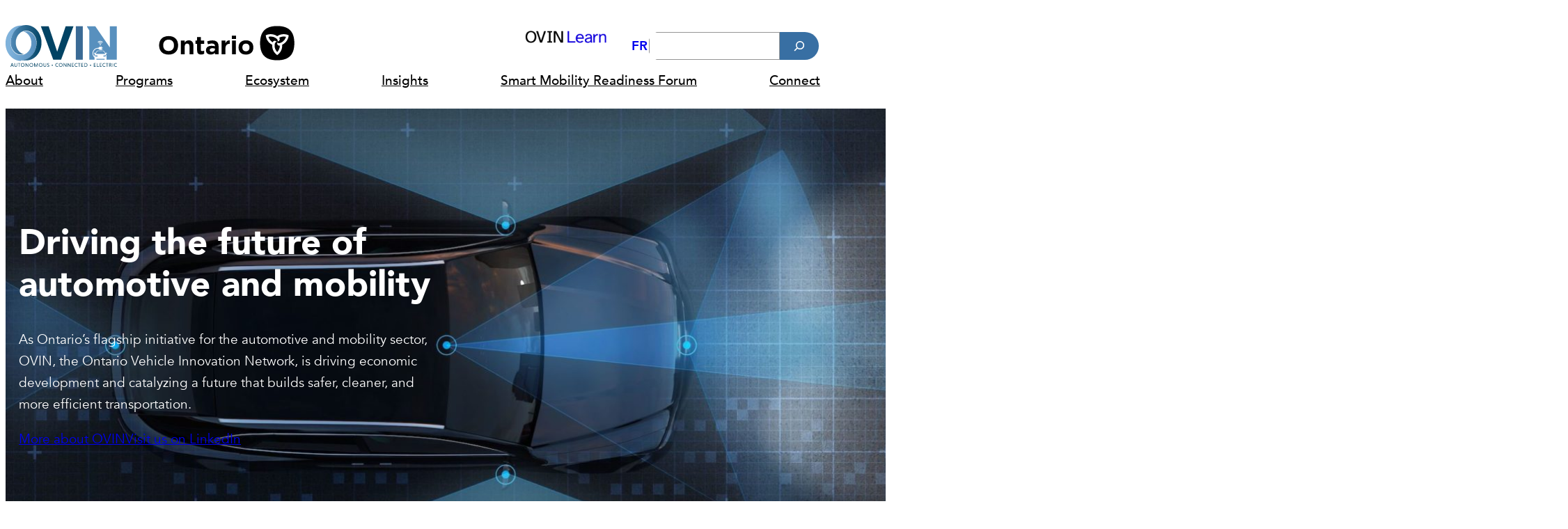

--- FILE ---
content_type: text/html; charset=UTF-8
request_url: https://www.ovinhub.ca/
body_size: 23079
content:
<!DOCTYPE html>
<html lang="en-US">
<head>
	<meta charset="UTF-8" />
	<meta name="viewport" content="width=device-width, initial-scale=1" />
<meta name='robots' content='index, follow, max-image-preview:large, max-snippet:-1, max-video-preview:-1' />
	<style>img:is([sizes="auto" i], [sizes^="auto," i]) { contain-intrinsic-size: 3000px 1500px }</style>
	<link rel="alternate" href="https://www.ovinhub.ca/" hreflang="en" />
<link rel="alternate" href="https://www.ovinhub.ca/fr/" hreflang="fr" />

	<!-- This site is optimized with the Yoast SEO plugin v26.7 - https://yoast.com/wordpress/plugins/seo/ -->
	<meta name="description" content="Ontario Vehicle Innovation Network is driving economic development and catalyzing a future that builds safer, cleaner, and more efficient transportation." />
	<link rel="canonical" href="https://www.ovinhub.ca/" />
	<meta property="og:locale" content="en_US" />
	<meta property="og:locale:alternate" content="fr_FR" />
	<meta property="og:type" content="website" />
	<meta property="og:title" content="Ontario Vehicle Innovation Network (OVIN)" />
	<meta property="og:description" content="The Ontario Vehicle Innovation Network (OVIN) builds upon Ontario’s position as a globally-leading automotive manufacturing and supply jurisdiction and the large cluster of information and communication technology companies operating in the province." />
	<meta property="og:url" content="https://www.ovinhub.ca/" />
	<meta property="og:site_name" content="OVIN" />
	<meta property="article:publisher" content="https://www.facebook.com/OCInnovation/" />
	<meta property="article:modified_time" content="2025-11-03T19:37:17+00:00" />
	<meta property="og:image" content="https://www.ovinhub.ca/wp-content/uploads/2021/12/MicrosoftTeams-image-13.jpg" />
	<meta property="og:image:width" content="1024" />
	<meta property="og:image:height" content="512" />
	<meta property="og:image:type" content="image/jpeg" />
	<meta name="twitter:card" content="summary_large_image" />
	<meta name="twitter:image" content="https://www.ovinhub.ca/wp-content/uploads/2021/12/MicrosoftTeams-image-13.jpg" />
	<meta name="twitter:site" content="@OVINhub" />
	<script type="application/ld+json" class="yoast-schema-graph">{"@context":"https://schema.org","@graph":[{"@type":"WebPage","@id":"https://www.ovinhub.ca/","url":"https://www.ovinhub.ca/","name":"OVIN - Driving the future of automotive and mobility","isPartOf":{"@id":"https://www.ovinhub.ca/#website"},"about":{"@id":"https://www.ovinhub.ca/#organization"},"primaryImageOfPage":{"@id":"https://www.ovinhub.ca/#primaryimage"},"image":{"@id":"https://www.ovinhub.ca/#primaryimage"},"thumbnailUrl":"https://www.ovinhub.ca/wp-content/uploads/2020/05/AVIN-home-page-car-cropped.jpeg","datePublished":"2018-04-15T16:11:13+00:00","dateModified":"2025-11-03T19:37:17+00:00","description":"Ontario Vehicle Innovation Network is driving economic development and catalyzing a future that builds safer, cleaner, and more efficient transportation.","breadcrumb":{"@id":"https://www.ovinhub.ca/#breadcrumb"},"inLanguage":"en-US","potentialAction":[{"@type":"ReadAction","target":["https://www.ovinhub.ca/"]}]},{"@type":"ImageObject","inLanguage":"en-US","@id":"https://www.ovinhub.ca/#primaryimage","url":"https://www.ovinhub.ca/wp-content/uploads/2020/05/AVIN-home-page-car-cropped.jpeg","contentUrl":"https://www.ovinhub.ca/wp-content/uploads/2020/05/AVIN-home-page-car-cropped.jpeg","width":2000,"height":814,"caption":"AVIN Self driving car concept"},{"@type":"BreadcrumbList","@id":"https://www.ovinhub.ca/#breadcrumb","itemListElement":[{"@type":"ListItem","position":1,"name":"Page d'accueil"}]},{"@type":"WebSite","@id":"https://www.ovinhub.ca/#website","url":"https://www.ovinhub.ca/","name":"Ontario Vehicle Innovation Network","description":"Autonomous. Connected. Electric.","publisher":{"@id":"https://www.ovinhub.ca/#organization"},"alternateName":"OVIN","potentialAction":[{"@type":"SearchAction","target":{"@type":"EntryPoint","urlTemplate":"https://www.ovinhub.ca/?s={search_term_string}"},"query-input":{"@type":"PropertyValueSpecification","valueRequired":true,"valueName":"search_term_string"}}],"inLanguage":"en-US"},{"@type":"Organization","@id":"https://www.ovinhub.ca/#organization","name":"Ontario Vehicle Innovation Network","alternateName":"OVIN","url":"https://www.ovinhub.ca/","logo":{"@type":"ImageObject","inLanguage":"en-US","@id":"https://www.ovinhub.ca/#/schema/logo/image/","url":"https://www.ovinhub.ca/wp-content/uploads/2021/11/OVIN-Eng-Colour-Horizontal-2.png","contentUrl":"https://www.ovinhub.ca/wp-content/uploads/2021/11/OVIN-Eng-Colour-Horizontal-2.png","width":5538,"height":859,"caption":"Ontario Vehicle Innovation Network"},"image":{"@id":"https://www.ovinhub.ca/#/schema/logo/image/"},"sameAs":["https://www.facebook.com/OCInnovation/","https://x.com/OVINhub"]}]}</script>
	<!-- / Yoast SEO plugin. -->


<title>OVIN - Driving the future of automotive and mobility</title><link rel="preload" href="https://www.ovinhub.ca/wp-content/uploads/2024/06/OVIN-ROIV_CMYK_HORIZONTAL_EN.svg" as="image" fetchpriority="high">
<style id='wp-block-site-logo-inline-css'>
.wp-block-site-logo{box-sizing:border-box;line-height:0}.wp-block-site-logo a{display:inline-block;line-height:0}.wp-block-site-logo.is-default-size img{height:auto;width:120px}.wp-block-site-logo img{height:auto;max-width:100%}.wp-block-site-logo a,.wp-block-site-logo img{border-radius:inherit}.wp-block-site-logo.aligncenter{margin-left:auto;margin-right:auto;text-align:center}:root :where(.wp-block-site-logo.is-style-rounded){border-radius:9999px}
</style>
<link rel='stylesheet' id='wp-block-image-css' href='https://www.ovinhub.ca/wp-includes/blocks/image/style.min.css' media='all' />
<style id='wp-block-image-theme-inline-css'>
:root :where(.wp-block-image figcaption){color:#555;font-size:13px;text-align:center}.is-dark-theme :root :where(.wp-block-image figcaption){color:#ffffffa6}.wp-block-image{margin:0 0 1em}
</style>
<style id='wp-block-search-inline-css'>
.wp-block-search__button{margin-left:10px;word-break:normal}.wp-block-search__button.has-icon{line-height:0}.wp-block-search__button svg{height:1.25em;min-height:24px;min-width:24px;width:1.25em;fill:currentColor;vertical-align:text-bottom}:where(.wp-block-search__button){border:1px solid #ccc;padding:6px 10px}.wp-block-search__inside-wrapper{display:flex;flex:auto;flex-wrap:nowrap;max-width:100%}.wp-block-search__label{width:100%}.wp-block-search__input{appearance:none;border:1px solid #949494;flex-grow:1;margin-left:0;margin-right:0;min-width:3rem;padding:8px;text-decoration:unset!important}.wp-block-search.wp-block-search__button-only .wp-block-search__button{box-sizing:border-box;display:flex;flex-shrink:0;justify-content:center;margin-left:0;max-width:100%}.wp-block-search.wp-block-search__button-only .wp-block-search__inside-wrapper{min-width:0!important;transition-property:width}.wp-block-search.wp-block-search__button-only .wp-block-search__input{flex-basis:100%;transition-duration:.3s}.wp-block-search.wp-block-search__button-only.wp-block-search__searchfield-hidden,.wp-block-search.wp-block-search__button-only.wp-block-search__searchfield-hidden .wp-block-search__inside-wrapper{overflow:hidden}.wp-block-search.wp-block-search__button-only.wp-block-search__searchfield-hidden .wp-block-search__input{border-left-width:0!important;border-right-width:0!important;flex-basis:0;flex-grow:0;margin:0;min-width:0!important;padding-left:0!important;padding-right:0!important;width:0!important}:where(.wp-block-search__input){font-family:inherit;font-size:inherit;font-style:inherit;font-weight:inherit;letter-spacing:inherit;line-height:inherit;text-transform:inherit}:where(.wp-block-search__button-inside .wp-block-search__inside-wrapper){border:1px solid #949494;box-sizing:border-box;padding:4px}:where(.wp-block-search__button-inside .wp-block-search__inside-wrapper) .wp-block-search__input{border:none;border-radius:0;padding:0 4px}:where(.wp-block-search__button-inside .wp-block-search__inside-wrapper) .wp-block-search__input:focus{outline:none}:where(.wp-block-search__button-inside .wp-block-search__inside-wrapper) :where(.wp-block-search__button){padding:4px 8px}.wp-block-search.aligncenter .wp-block-search__inside-wrapper{margin:auto}.wp-block[data-align=right] .wp-block-search.wp-block-search__button-only .wp-block-search__inside-wrapper{float:right}
</style>
<style id='wp-block-search-theme-inline-css'>
.wp-block-search .wp-block-search__label{font-weight:700}.wp-block-search__button{border:1px solid #ccc;padding:.375em .625em}
</style>
<style id='wp-block-group-inline-css'>
.wp-block-group{box-sizing:border-box}:where(.wp-block-group.wp-block-group-is-layout-constrained){position:relative}
</style>
<style id='wp-block-group-theme-inline-css'>
:where(.wp-block-group.has-background){padding:1.25em 2.375em}
</style>
<style id='wp-block-navigation-link-inline-css'>
.wp-block-navigation .wp-block-navigation-item__label{overflow-wrap:break-word}.wp-block-navigation .wp-block-navigation-item__description{display:none}.link-ui-tools{border-top:1px solid #f0f0f0;padding:8px}.link-ui-block-inserter{padding-top:8px}.link-ui-block-inserter__back{margin-left:8px;text-transform:uppercase}
</style>
<link rel='stylesheet' id='wp-block-navigation-css' href='https://www.ovinhub.ca/wp-includes/blocks/navigation/style.min.css' media='all' />
<style id='wp-block-template-part-theme-inline-css'>
:root :where(.wp-block-template-part.has-background){margin-bottom:0;margin-top:0;padding:1.25em 2.375em}
</style>
<style id='wp-block-heading-inline-css'>
h1.has-background,h2.has-background,h3.has-background,h4.has-background,h5.has-background,h6.has-background{padding:1.25em 2.375em}h1.has-text-align-left[style*=writing-mode]:where([style*=vertical-lr]),h1.has-text-align-right[style*=writing-mode]:where([style*=vertical-rl]),h2.has-text-align-left[style*=writing-mode]:where([style*=vertical-lr]),h2.has-text-align-right[style*=writing-mode]:where([style*=vertical-rl]),h3.has-text-align-left[style*=writing-mode]:where([style*=vertical-lr]),h3.has-text-align-right[style*=writing-mode]:where([style*=vertical-rl]),h4.has-text-align-left[style*=writing-mode]:where([style*=vertical-lr]),h4.has-text-align-right[style*=writing-mode]:where([style*=vertical-rl]),h5.has-text-align-left[style*=writing-mode]:where([style*=vertical-lr]),h5.has-text-align-right[style*=writing-mode]:where([style*=vertical-rl]),h6.has-text-align-left[style*=writing-mode]:where([style*=vertical-lr]),h6.has-text-align-right[style*=writing-mode]:where([style*=vertical-rl]){rotate:180deg}
</style>
<style id='wp-block-paragraph-inline-css'>
.is-small-text{font-size:.875em}.is-regular-text{font-size:1em}.is-large-text{font-size:2.25em}.is-larger-text{font-size:3em}.has-drop-cap:not(:focus):first-letter{float:left;font-size:8.4em;font-style:normal;font-weight:100;line-height:.68;margin:.05em .1em 0 0;text-transform:uppercase}body.rtl .has-drop-cap:not(:focus):first-letter{float:none;margin-left:.1em}p.has-drop-cap.has-background{overflow:hidden}:root :where(p.has-background){padding:1.25em 2.375em}:where(p.has-text-color:not(.has-link-color)) a{color:inherit}p.has-text-align-left[style*="writing-mode:vertical-lr"],p.has-text-align-right[style*="writing-mode:vertical-rl"]{rotate:180deg}
</style>
<style id='wp-block-columns-inline-css'>
.wp-block-columns{align-items:normal!important;box-sizing:border-box;display:flex;flex-wrap:wrap!important}@media (min-width:782px){.wp-block-columns{flex-wrap:nowrap!important}}.wp-block-columns.are-vertically-aligned-top{align-items:flex-start}.wp-block-columns.are-vertically-aligned-center{align-items:center}.wp-block-columns.are-vertically-aligned-bottom{align-items:flex-end}@media (max-width:781px){.wp-block-columns:not(.is-not-stacked-on-mobile)>.wp-block-column{flex-basis:100%!important}}@media (min-width:782px){.wp-block-columns:not(.is-not-stacked-on-mobile)>.wp-block-column{flex-basis:0;flex-grow:1}.wp-block-columns:not(.is-not-stacked-on-mobile)>.wp-block-column[style*=flex-basis]{flex-grow:0}}.wp-block-columns.is-not-stacked-on-mobile{flex-wrap:nowrap!important}.wp-block-columns.is-not-stacked-on-mobile>.wp-block-column{flex-basis:0;flex-grow:1}.wp-block-columns.is-not-stacked-on-mobile>.wp-block-column[style*=flex-basis]{flex-grow:0}:where(.wp-block-columns){margin-bottom:1.75em}:where(.wp-block-columns.has-background){padding:1.25em 2.375em}.wp-block-column{flex-grow:1;min-width:0;overflow-wrap:break-word;word-break:break-word}.wp-block-column.is-vertically-aligned-top{align-self:flex-start}.wp-block-column.is-vertically-aligned-center{align-self:center}.wp-block-column.is-vertically-aligned-bottom{align-self:flex-end}.wp-block-column.is-vertically-aligned-stretch{align-self:stretch}.wp-block-column.is-vertically-aligned-bottom,.wp-block-column.is-vertically-aligned-center,.wp-block-column.is-vertically-aligned-top{width:100%}
</style>
<style id='wp-block-button-inline-css'>
.wp-block-button__link{align-content:center;box-sizing:border-box;cursor:pointer;display:inline-block;height:100%;text-align:center;word-break:break-word}.wp-block-button__link.aligncenter{text-align:center}.wp-block-button__link.alignright{text-align:right}:where(.wp-block-button__link){border-radius:9999px;box-shadow:none;padding:calc(.667em + 2px) calc(1.333em + 2px);text-decoration:none}.wp-block-button[style*=text-decoration] .wp-block-button__link{text-decoration:inherit}.wp-block-buttons>.wp-block-button.has-custom-width{max-width:none}.wp-block-buttons>.wp-block-button.has-custom-width .wp-block-button__link{width:100%}.wp-block-buttons>.wp-block-button.has-custom-font-size .wp-block-button__link{font-size:inherit}.wp-block-buttons>.wp-block-button.wp-block-button__width-25{width:calc(25% - var(--wp--style--block-gap, .5em)*.75)}.wp-block-buttons>.wp-block-button.wp-block-button__width-50{width:calc(50% - var(--wp--style--block-gap, .5em)*.5)}.wp-block-buttons>.wp-block-button.wp-block-button__width-75{width:calc(75% - var(--wp--style--block-gap, .5em)*.25)}.wp-block-buttons>.wp-block-button.wp-block-button__width-100{flex-basis:100%;width:100%}.wp-block-buttons.is-vertical>.wp-block-button.wp-block-button__width-25{width:25%}.wp-block-buttons.is-vertical>.wp-block-button.wp-block-button__width-50{width:50%}.wp-block-buttons.is-vertical>.wp-block-button.wp-block-button__width-75{width:75%}.wp-block-button.is-style-squared,.wp-block-button__link.wp-block-button.is-style-squared{border-radius:0}.wp-block-button.no-border-radius,.wp-block-button__link.no-border-radius{border-radius:0!important}:root :where(.wp-block-button .wp-block-button__link.is-style-outline),:root :where(.wp-block-button.is-style-outline>.wp-block-button__link){border:2px solid;padding:.667em 1.333em}:root :where(.wp-block-button .wp-block-button__link.is-style-outline:not(.has-text-color)),:root :where(.wp-block-button.is-style-outline>.wp-block-button__link:not(.has-text-color)){color:currentColor}:root :where(.wp-block-button .wp-block-button__link.is-style-outline:not(.has-background)),:root :where(.wp-block-button.is-style-outline>.wp-block-button__link:not(.has-background)){background-color:initial;background-image:none}
</style>
<style id='wp-block-buttons-inline-css'>
.wp-block-buttons{box-sizing:border-box}.wp-block-buttons.is-vertical{flex-direction:column}.wp-block-buttons.is-vertical>.wp-block-button:last-child{margin-bottom:0}.wp-block-buttons>.wp-block-button{display:inline-block;margin:0}.wp-block-buttons.is-content-justification-left{justify-content:flex-start}.wp-block-buttons.is-content-justification-left.is-vertical{align-items:flex-start}.wp-block-buttons.is-content-justification-center{justify-content:center}.wp-block-buttons.is-content-justification-center.is-vertical{align-items:center}.wp-block-buttons.is-content-justification-right{justify-content:flex-end}.wp-block-buttons.is-content-justification-right.is-vertical{align-items:flex-end}.wp-block-buttons.is-content-justification-space-between{justify-content:space-between}.wp-block-buttons.aligncenter{text-align:center}.wp-block-buttons:not(.is-content-justification-space-between,.is-content-justification-right,.is-content-justification-left,.is-content-justification-center) .wp-block-button.aligncenter{margin-left:auto;margin-right:auto;width:100%}.wp-block-buttons[style*=text-decoration] .wp-block-button,.wp-block-buttons[style*=text-decoration] .wp-block-button__link{text-decoration:inherit}.wp-block-buttons.has-custom-font-size .wp-block-button__link{font-size:inherit}.wp-block-buttons .wp-block-button__link{width:100%}.wp-block-button.aligncenter{text-align:center}
</style>
<link rel='stylesheet' id='wp-block-cover-css' href='https://www.ovinhub.ca/wp-includes/blocks/cover/style.min.css' media='all' />
<style id='wp-block-quote-inline-css'>
.wp-block-quote{box-sizing:border-box;overflow-wrap:break-word}.wp-block-quote.is-large:where(:not(.is-style-plain)),.wp-block-quote.is-style-large:where(:not(.is-style-plain)){margin-bottom:1em;padding:0 1em}.wp-block-quote.is-large:where(:not(.is-style-plain)) p,.wp-block-quote.is-style-large:where(:not(.is-style-plain)) p{font-size:1.5em;font-style:italic;line-height:1.6}.wp-block-quote.is-large:where(:not(.is-style-plain)) cite,.wp-block-quote.is-large:where(:not(.is-style-plain)) footer,.wp-block-quote.is-style-large:where(:not(.is-style-plain)) cite,.wp-block-quote.is-style-large:where(:not(.is-style-plain)) footer{font-size:1.125em;text-align:right}.wp-block-quote>cite{display:block}
</style>
<style id='wp-block-quote-theme-inline-css'>
.wp-block-quote{border-left:.25em solid;margin:0 0 1.75em;padding-left:1em}.wp-block-quote cite,.wp-block-quote footer{color:currentColor;font-size:.8125em;font-style:normal;position:relative}.wp-block-quote:where(.has-text-align-right){border-left:none;border-right:.25em solid;padding-left:0;padding-right:1em}.wp-block-quote:where(.has-text-align-center){border:none;padding-left:0}.wp-block-quote.is-large,.wp-block-quote.is-style-large,.wp-block-quote:where(.is-style-plain){border:none}
</style>
<style id='wp-block-post-featured-image-inline-css'>
.wp-block-post-featured-image{margin-left:0;margin-right:0}.wp-block-post-featured-image a{display:block;height:100%}.wp-block-post-featured-image :where(img){box-sizing:border-box;height:auto;max-width:100%;vertical-align:bottom;width:100%}.wp-block-post-featured-image.alignfull img,.wp-block-post-featured-image.alignwide img{width:100%}.wp-block-post-featured-image .wp-block-post-featured-image__overlay.has-background-dim{background-color:#000;inset:0;position:absolute}.wp-block-post-featured-image{position:relative}.wp-block-post-featured-image .wp-block-post-featured-image__overlay.has-background-gradient{background-color:initial}.wp-block-post-featured-image .wp-block-post-featured-image__overlay.has-background-dim-0{opacity:0}.wp-block-post-featured-image .wp-block-post-featured-image__overlay.has-background-dim-10{opacity:.1}.wp-block-post-featured-image .wp-block-post-featured-image__overlay.has-background-dim-20{opacity:.2}.wp-block-post-featured-image .wp-block-post-featured-image__overlay.has-background-dim-30{opacity:.3}.wp-block-post-featured-image .wp-block-post-featured-image__overlay.has-background-dim-40{opacity:.4}.wp-block-post-featured-image .wp-block-post-featured-image__overlay.has-background-dim-50{opacity:.5}.wp-block-post-featured-image .wp-block-post-featured-image__overlay.has-background-dim-60{opacity:.6}.wp-block-post-featured-image .wp-block-post-featured-image__overlay.has-background-dim-70{opacity:.7}.wp-block-post-featured-image .wp-block-post-featured-image__overlay.has-background-dim-80{opacity:.8}.wp-block-post-featured-image .wp-block-post-featured-image__overlay.has-background-dim-90{opacity:.9}.wp-block-post-featured-image .wp-block-post-featured-image__overlay.has-background-dim-100{opacity:1}.wp-block-post-featured-image:where(.alignleft,.alignright){width:100%}
</style>
<style id='wp-block-post-title-inline-css'>
.wp-block-post-title{box-sizing:border-box;word-break:break-word}.wp-block-post-title :where(a){display:inline-block;font-family:inherit;font-size:inherit;font-style:inherit;font-weight:inherit;letter-spacing:inherit;line-height:inherit;text-decoration:inherit}
</style>
<style id='wp-block-post-date-inline-css'>
.wp-block-post-date{box-sizing:border-box}
</style>
<style id='wp-block-post-excerpt-inline-css'>
:where(.wp-block-post-excerpt){box-sizing:border-box;margin-bottom:var(--wp--style--block-gap);margin-top:var(--wp--style--block-gap)}.wp-block-post-excerpt__excerpt{margin-bottom:0;margin-top:0}.wp-block-post-excerpt__more-text{margin-bottom:0;margin-top:var(--wp--style--block-gap)}.wp-block-post-excerpt__more-link{display:inline-block}
</style>
<style id='wp-block-read-more-inline-css'>
.wp-block-read-more{display:block;width:fit-content}.wp-block-read-more:where(:not([style*=text-decoration])){text-decoration:none}.wp-block-read-more:where(:not([style*=text-decoration])):active,.wp-block-read-more:where(:not([style*=text-decoration])):focus{text-decoration:none}
</style>
<style id='wp-block-post-template-inline-css'>
.wp-block-post-template{box-sizing:border-box;list-style:none;margin-bottom:0;margin-top:0;max-width:100%;padding:0}.wp-block-post-template.is-flex-container{display:flex;flex-direction:row;flex-wrap:wrap;gap:1.25em}.wp-block-post-template.is-flex-container>li{margin:0;width:100%}@media (min-width:600px){.wp-block-post-template.is-flex-container.is-flex-container.columns-2>li{width:calc(50% - .625em)}.wp-block-post-template.is-flex-container.is-flex-container.columns-3>li{width:calc(33.33333% - .83333em)}.wp-block-post-template.is-flex-container.is-flex-container.columns-4>li{width:calc(25% - .9375em)}.wp-block-post-template.is-flex-container.is-flex-container.columns-5>li{width:calc(20% - 1em)}.wp-block-post-template.is-flex-container.is-flex-container.columns-6>li{width:calc(16.66667% - 1.04167em)}}@media (max-width:600px){.wp-block-post-template-is-layout-grid.wp-block-post-template-is-layout-grid.wp-block-post-template-is-layout-grid.wp-block-post-template-is-layout-grid{grid-template-columns:1fr}}.wp-block-post-template-is-layout-constrained>li>.alignright,.wp-block-post-template-is-layout-flow>li>.alignright{float:right;margin-inline-end:0;margin-inline-start:2em}.wp-block-post-template-is-layout-constrained>li>.alignleft,.wp-block-post-template-is-layout-flow>li>.alignleft{float:left;margin-inline-end:2em;margin-inline-start:0}.wp-block-post-template-is-layout-constrained>li>.aligncenter,.wp-block-post-template-is-layout-flow>li>.aligncenter{margin-inline-end:auto;margin-inline-start:auto}
</style>
<style id='wp-block-post-content-inline-css'>
.wp-block-post-content{display:flow-root}
</style>
<link rel='stylesheet' id='wp-block-social-links-css' href='https://www.ovinhub.ca/wp-includes/blocks/social-links/style.min.css' media='all' />
<style id='digiteam-promo-popup-style-inline-css'>
.wp-block-create-block-promo-popup{background:rgba(255,255,0,.102);font-size:1em;padding:1em}.wp-block-create-block-promo-popup.dark-theme{background:#333;color:#fff}.wp-block-create-block-promo-popup.dark-theme button{background:#555;border:1px solid #777;color:#fff}.wp-block-create-block-promo-popup.dark-theme p{color:#ddd}

</style>
<style id='digiteam-promo-popup-view-style-inline-css'>
.wp-block-digiteam-promo-popup{--_scale:0.85;background-color:transparent;border:none;margin:auto!important;max-width:none!important;opacity:0;padding:var(--wp--custom--region--padding);transform:scale(var(--_scale));transition:all allow-discrete .7s}.wp-block-digiteam-promo-popup img{display:block;height:auto;max-height:80dvh;max-width:100%;width:auto}.wp-block-digiteam-promo-popup form{position:relative}.wp-block-digiteam-promo-popup button{background-color:transparent;border:none;border-radius:0;color:var(--wp--preset--color--white);cursor:pointer;font-size:var(--wp--preset--font-size--small);outline-color:transparent;position:absolute;right:0;text-align:right;top:-1.75em}.wp-block-digiteam-promo-popup[open]{opacity:1;transform:scale(1)}.wp-block-digiteam-promo-popup[open]::backdrop{background-color:rgba(0,0,0,.5)}@starting-style{.wp-block-digiteam-promo-popup[open]::backdrop{background-color:transparent}}@starting-style{.wp-block-digiteam-promo-popup[open]{opacity:0;transform:scale(var(--_scale))}}

</style>
<link rel='stylesheet' id='wp-block-library-css' href='https://www.ovinhub.ca/wp-includes/css/dist/block-library/common.min.css' media='all' />
<style id='global-styles-inline-css'>
:root{--wp--preset--aspect-ratio--square: 1;--wp--preset--aspect-ratio--4-3: 4/3;--wp--preset--aspect-ratio--3-4: 3/4;--wp--preset--aspect-ratio--3-2: 3/2;--wp--preset--aspect-ratio--2-3: 2/3;--wp--preset--aspect-ratio--16-9: 16/9;--wp--preset--aspect-ratio--9-16: 9/16;--wp--preset--color--black: hsla(0, 0%, 0%, 1);--wp--preset--color--cyan-bluish-gray: #abb8c3;--wp--preset--color--white: hsla(0, 0%, 100%, 1);--wp--preset--color--pale-pink: #f78da7;--wp--preset--color--vivid-red: #cf2e2e;--wp--preset--color--luminous-vivid-orange: #ff6900;--wp--preset--color--luminous-vivid-amber: #fcb900;--wp--preset--color--light-green-cyan: #7bdcb5;--wp--preset--color--vivid-green-cyan: #00d084;--wp--preset--color--pale-cyan-blue: #8ed1fc;--wp--preset--color--vivid-cyan-blue: #0693e3;--wp--preset--color--vivid-purple: #9b51e0;--wp--preset--color--ovin-1: hsla(203, 63%, 20%, 1);--wp--preset--color--ovin-2: hsla(209, 49%, 43%, 1);--wp--preset--color--ovin-3: hsla(204, 62%, 60%, 1);--wp--preset--color--ovin-4: hsla(199, 86%, 74%, 1);--wp--preset--color--ovin-orange: hsla(33, 93%, 44.5%, 1);--wp--preset--color--avin-yellow: hsla(47, 94%, 49%, 1);--wp--preset--color--avin-green: hsla(72, 61%, 47%, 1);--wp--preset--color--avin-teal: hsla(162, 47%, 41%, 1);--wp--preset--color--avin-plum: hsla(270, 28%, 49%, 1);--wp--preset--color--avin-rose: hsla(333, 59%, 54%, 1);--wp--preset--color--light-gray: hsla(0, 0%, 96%, 1);--wp--preset--gradient--vivid-cyan-blue-to-vivid-purple: linear-gradient(135deg,rgba(6,147,227,1) 0%,rgb(155,81,224) 100%);--wp--preset--gradient--light-green-cyan-to-vivid-green-cyan: linear-gradient(135deg,rgb(122,220,180) 0%,rgb(0,208,130) 100%);--wp--preset--gradient--luminous-vivid-amber-to-luminous-vivid-orange: linear-gradient(135deg,rgba(252,185,0,1) 0%,rgba(255,105,0,1) 100%);--wp--preset--gradient--luminous-vivid-orange-to-vivid-red: linear-gradient(135deg,rgba(255,105,0,1) 0%,rgb(207,46,46) 100%);--wp--preset--gradient--very-light-gray-to-cyan-bluish-gray: linear-gradient(135deg,rgb(238,238,238) 0%,rgb(169,184,195) 100%);--wp--preset--gradient--cool-to-warm-spectrum: linear-gradient(135deg,rgb(74,234,220) 0%,rgb(151,120,209) 20%,rgb(207,42,186) 40%,rgb(238,44,130) 60%,rgb(251,105,98) 80%,rgb(254,248,76) 100%);--wp--preset--gradient--blush-light-purple: linear-gradient(135deg,rgb(255,206,236) 0%,rgb(152,150,240) 100%);--wp--preset--gradient--blush-bordeaux: linear-gradient(135deg,rgb(254,205,165) 0%,rgb(254,45,45) 50%,rgb(107,0,62) 100%);--wp--preset--gradient--luminous-dusk: linear-gradient(135deg,rgb(255,203,112) 0%,rgb(199,81,192) 50%,rgb(65,88,208) 100%);--wp--preset--gradient--pale-ocean: linear-gradient(135deg,rgb(255,245,203) 0%,rgb(182,227,212) 50%,rgb(51,167,181) 100%);--wp--preset--gradient--electric-grass: linear-gradient(135deg,rgb(202,248,128) 0%,rgb(113,206,126) 100%);--wp--preset--gradient--midnight: linear-gradient(135deg,rgb(2,3,129) 0%,rgb(40,116,252) 100%);--wp--preset--font-size--small: clamp(16px, 1rem + ((1vw - 3.2px) * 1), 16px);--wp--preset--font-size--medium: clamp(21px, 1.313rem + ((1vw - 3.2px) * 0.353), 24px);--wp--preset--font-size--large: clamp(28px, 1.75rem + ((1vw - 3.2px) * 1.176), 38px);--wp--preset--font-size--x-large: clamp(25.014px, 1.563rem + ((1vw - 3.2px) * 1.998), 42px);--wp--preset--font-size--gigantic: clamp(60px, 3.75rem + ((1vw - 3.2px) * 2.353), 80px);--wp--preset--font-size--extra-large: clamp(34px, 2.125rem + ((1vw - 3.2px) * 2), 51px);--wp--preset--font-size--normal: clamp(19px, 1.188rem + ((1vw - 3.2px) * 1), 19px);--wp--preset--font-size--tiny: clamp(15px, 0.938rem + ((1vw - 3.2px) * 1), 15px);--wp--preset--font-family--avenir: Avenir, Helvetica, sans-serif;--wp--preset--spacing--20: 0.44rem;--wp--preset--spacing--30: 0.67rem;--wp--preset--spacing--40: 1rem;--wp--preset--spacing--50: 1.5rem;--wp--preset--spacing--60: 2.25rem;--wp--preset--spacing--70: 3.38rem;--wp--preset--spacing--80: 5.06rem;--wp--preset--shadow--natural: 6px 6px 9px rgba(0, 0, 0, 0.2);--wp--preset--shadow--deep: 12px 12px 50px rgba(0, 0, 0, 0.4);--wp--preset--shadow--sharp: 6px 6px 0px rgba(0, 0, 0, 0.2);--wp--preset--shadow--outlined: 6px 6px 0px -3px rgba(255, 255, 255, 1), 6px 6px rgba(0, 0, 0, 1);--wp--preset--shadow--crisp: 6px 6px 0px rgba(0, 0, 0, 1);--wp--custom--region--padding: clamp(1.5rem, 0.75rem + 2.5vw, 3rem);--wp--custom--button--padding-x: clamp(1.5rem, 1.1425rem + 1.3vw, 2rem);--wp--custom--button--padding-y: clamp(0.625rem, 0.3225rem + 1.0999999999999999vw, 1.3125rem);--wp--custom--column--gap: clamp(2rem, 0.8999999999999999rem + 4vw, 4.5rem);}:root { --wp--style--global--content-size: 840px;--wp--style--global--wide-size: 1170px; }:where(body) { margin: 0; }.wp-site-blocks > .alignleft { float: left; margin-right: 2em; }.wp-site-blocks > .alignright { float: right; margin-left: 2em; }.wp-site-blocks > .aligncenter { justify-content: center; margin-left: auto; margin-right: auto; }:where(.wp-site-blocks) > * { margin-block-start: 24px; margin-block-end: 0; }:where(.wp-site-blocks) > :first-child { margin-block-start: 0; }:where(.wp-site-blocks) > :last-child { margin-block-end: 0; }:root { --wp--style--block-gap: 24px; }:root :where(.is-layout-flow) > :first-child{margin-block-start: 0;}:root :where(.is-layout-flow) > :last-child{margin-block-end: 0;}:root :where(.is-layout-flow) > *{margin-block-start: 24px;margin-block-end: 0;}:root :where(.is-layout-constrained) > :first-child{margin-block-start: 0;}:root :where(.is-layout-constrained) > :last-child{margin-block-end: 0;}:root :where(.is-layout-constrained) > *{margin-block-start: 24px;margin-block-end: 0;}:root :where(.is-layout-flex){gap: 24px;}:root :where(.is-layout-grid){gap: 24px;}.is-layout-flow > .alignleft{float: left;margin-inline-start: 0;margin-inline-end: 2em;}.is-layout-flow > .alignright{float: right;margin-inline-start: 2em;margin-inline-end: 0;}.is-layout-flow > .aligncenter{margin-left: auto !important;margin-right: auto !important;}.is-layout-constrained > .alignleft{float: left;margin-inline-start: 0;margin-inline-end: 2em;}.is-layout-constrained > .alignright{float: right;margin-inline-start: 2em;margin-inline-end: 0;}.is-layout-constrained > .aligncenter{margin-left: auto !important;margin-right: auto !important;}.is-layout-constrained > :where(:not(.alignleft):not(.alignright):not(.alignfull)){max-width: var(--wp--style--global--content-size);margin-left: auto !important;margin-right: auto !important;}.is-layout-constrained > .alignwide{max-width: var(--wp--style--global--wide-size);}body .is-layout-flex{display: flex;}.is-layout-flex{flex-wrap: wrap;align-items: center;}.is-layout-flex > :is(*, div){margin: 0;}body .is-layout-grid{display: grid;}.is-layout-grid > :is(*, div){margin: 0;}body{background-color: var(--wp--preset--color--white);color: var(--wp--preset--color--black);font-family: var(--wp--preset--font-family--avenir);font-size: var(--wp--preset--font-size--normal);line-height: 1.6667;padding-top: 0px;padding-right: 0px;padding-bottom: 0px;padding-left: 0px;}a:where(:not(.wp-element-button)){color: var(--wp--preset--color--ovin-2);text-decoration: underline;}:root :where(a:where(:not(.wp-element-button)):hover){color: var(--wp--preset--color--ovin-orange);text-decoration: none;}h1{font-size: var(--wp--preset--font-size--extra-large);font-weight: 900;letter-spacing: 0.01rem;line-height: 1.18;}h2{font-size: var(--wp--preset--font-size--large);font-weight: 500;letter-spacing: 0.01rem;line-height: 1.18;}h3{font-size: var(--wp--preset--font-size--medium);font-weight: 500;letter-spacing: 0.01rem;line-height: 1.18;}:root :where(.wp-element-button, .wp-block-button__link){background-color: #32373c;border-width: 0;color: #fff;font-family: inherit;font-size: inherit;line-height: inherit;padding: calc(0.667em + 2px) calc(1.333em + 2px);text-decoration: none;}.has-black-color{color: var(--wp--preset--color--black) !important;}.has-cyan-bluish-gray-color{color: var(--wp--preset--color--cyan-bluish-gray) !important;}.has-white-color{color: var(--wp--preset--color--white) !important;}.has-pale-pink-color{color: var(--wp--preset--color--pale-pink) !important;}.has-vivid-red-color{color: var(--wp--preset--color--vivid-red) !important;}.has-luminous-vivid-orange-color{color: var(--wp--preset--color--luminous-vivid-orange) !important;}.has-luminous-vivid-amber-color{color: var(--wp--preset--color--luminous-vivid-amber) !important;}.has-light-green-cyan-color{color: var(--wp--preset--color--light-green-cyan) !important;}.has-vivid-green-cyan-color{color: var(--wp--preset--color--vivid-green-cyan) !important;}.has-pale-cyan-blue-color{color: var(--wp--preset--color--pale-cyan-blue) !important;}.has-vivid-cyan-blue-color{color: var(--wp--preset--color--vivid-cyan-blue) !important;}.has-vivid-purple-color{color: var(--wp--preset--color--vivid-purple) !important;}.has-ovin-1-color{color: var(--wp--preset--color--ovin-1) !important;}.has-ovin-2-color{color: var(--wp--preset--color--ovin-2) !important;}.has-ovin-3-color{color: var(--wp--preset--color--ovin-3) !important;}.has-ovin-4-color{color: var(--wp--preset--color--ovin-4) !important;}.has-ovin-orange-color{color: var(--wp--preset--color--ovin-orange) !important;}.has-avin-yellow-color{color: var(--wp--preset--color--avin-yellow) !important;}.has-avin-green-color{color: var(--wp--preset--color--avin-green) !important;}.has-avin-teal-color{color: var(--wp--preset--color--avin-teal) !important;}.has-avin-plum-color{color: var(--wp--preset--color--avin-plum) !important;}.has-avin-rose-color{color: var(--wp--preset--color--avin-rose) !important;}.has-light-gray-color{color: var(--wp--preset--color--light-gray) !important;}.has-black-background-color{background-color: var(--wp--preset--color--black) !important;}.has-cyan-bluish-gray-background-color{background-color: var(--wp--preset--color--cyan-bluish-gray) !important;}.has-white-background-color{background-color: var(--wp--preset--color--white) !important;}.has-pale-pink-background-color{background-color: var(--wp--preset--color--pale-pink) !important;}.has-vivid-red-background-color{background-color: var(--wp--preset--color--vivid-red) !important;}.has-luminous-vivid-orange-background-color{background-color: var(--wp--preset--color--luminous-vivid-orange) !important;}.has-luminous-vivid-amber-background-color{background-color: var(--wp--preset--color--luminous-vivid-amber) !important;}.has-light-green-cyan-background-color{background-color: var(--wp--preset--color--light-green-cyan) !important;}.has-vivid-green-cyan-background-color{background-color: var(--wp--preset--color--vivid-green-cyan) !important;}.has-pale-cyan-blue-background-color{background-color: var(--wp--preset--color--pale-cyan-blue) !important;}.has-vivid-cyan-blue-background-color{background-color: var(--wp--preset--color--vivid-cyan-blue) !important;}.has-vivid-purple-background-color{background-color: var(--wp--preset--color--vivid-purple) !important;}.has-ovin-1-background-color{background-color: var(--wp--preset--color--ovin-1) !important;}.has-ovin-2-background-color{background-color: var(--wp--preset--color--ovin-2) !important;}.has-ovin-3-background-color{background-color: var(--wp--preset--color--ovin-3) !important;}.has-ovin-4-background-color{background-color: var(--wp--preset--color--ovin-4) !important;}.has-ovin-orange-background-color{background-color: var(--wp--preset--color--ovin-orange) !important;}.has-avin-yellow-background-color{background-color: var(--wp--preset--color--avin-yellow) !important;}.has-avin-green-background-color{background-color: var(--wp--preset--color--avin-green) !important;}.has-avin-teal-background-color{background-color: var(--wp--preset--color--avin-teal) !important;}.has-avin-plum-background-color{background-color: var(--wp--preset--color--avin-plum) !important;}.has-avin-rose-background-color{background-color: var(--wp--preset--color--avin-rose) !important;}.has-light-gray-background-color{background-color: var(--wp--preset--color--light-gray) !important;}.has-black-border-color{border-color: var(--wp--preset--color--black) !important;}.has-cyan-bluish-gray-border-color{border-color: var(--wp--preset--color--cyan-bluish-gray) !important;}.has-white-border-color{border-color: var(--wp--preset--color--white) !important;}.has-pale-pink-border-color{border-color: var(--wp--preset--color--pale-pink) !important;}.has-vivid-red-border-color{border-color: var(--wp--preset--color--vivid-red) !important;}.has-luminous-vivid-orange-border-color{border-color: var(--wp--preset--color--luminous-vivid-orange) !important;}.has-luminous-vivid-amber-border-color{border-color: var(--wp--preset--color--luminous-vivid-amber) !important;}.has-light-green-cyan-border-color{border-color: var(--wp--preset--color--light-green-cyan) !important;}.has-vivid-green-cyan-border-color{border-color: var(--wp--preset--color--vivid-green-cyan) !important;}.has-pale-cyan-blue-border-color{border-color: var(--wp--preset--color--pale-cyan-blue) !important;}.has-vivid-cyan-blue-border-color{border-color: var(--wp--preset--color--vivid-cyan-blue) !important;}.has-vivid-purple-border-color{border-color: var(--wp--preset--color--vivid-purple) !important;}.has-ovin-1-border-color{border-color: var(--wp--preset--color--ovin-1) !important;}.has-ovin-2-border-color{border-color: var(--wp--preset--color--ovin-2) !important;}.has-ovin-3-border-color{border-color: var(--wp--preset--color--ovin-3) !important;}.has-ovin-4-border-color{border-color: var(--wp--preset--color--ovin-4) !important;}.has-ovin-orange-border-color{border-color: var(--wp--preset--color--ovin-orange) !important;}.has-avin-yellow-border-color{border-color: var(--wp--preset--color--avin-yellow) !important;}.has-avin-green-border-color{border-color: var(--wp--preset--color--avin-green) !important;}.has-avin-teal-border-color{border-color: var(--wp--preset--color--avin-teal) !important;}.has-avin-plum-border-color{border-color: var(--wp--preset--color--avin-plum) !important;}.has-avin-rose-border-color{border-color: var(--wp--preset--color--avin-rose) !important;}.has-light-gray-border-color{border-color: var(--wp--preset--color--light-gray) !important;}.has-vivid-cyan-blue-to-vivid-purple-gradient-background{background: var(--wp--preset--gradient--vivid-cyan-blue-to-vivid-purple) !important;}.has-light-green-cyan-to-vivid-green-cyan-gradient-background{background: var(--wp--preset--gradient--light-green-cyan-to-vivid-green-cyan) !important;}.has-luminous-vivid-amber-to-luminous-vivid-orange-gradient-background{background: var(--wp--preset--gradient--luminous-vivid-amber-to-luminous-vivid-orange) !important;}.has-luminous-vivid-orange-to-vivid-red-gradient-background{background: var(--wp--preset--gradient--luminous-vivid-orange-to-vivid-red) !important;}.has-very-light-gray-to-cyan-bluish-gray-gradient-background{background: var(--wp--preset--gradient--very-light-gray-to-cyan-bluish-gray) !important;}.has-cool-to-warm-spectrum-gradient-background{background: var(--wp--preset--gradient--cool-to-warm-spectrum) !important;}.has-blush-light-purple-gradient-background{background: var(--wp--preset--gradient--blush-light-purple) !important;}.has-blush-bordeaux-gradient-background{background: var(--wp--preset--gradient--blush-bordeaux) !important;}.has-luminous-dusk-gradient-background{background: var(--wp--preset--gradient--luminous-dusk) !important;}.has-pale-ocean-gradient-background{background: var(--wp--preset--gradient--pale-ocean) !important;}.has-electric-grass-gradient-background{background: var(--wp--preset--gradient--electric-grass) !important;}.has-midnight-gradient-background{background: var(--wp--preset--gradient--midnight) !important;}.has-small-font-size{font-size: var(--wp--preset--font-size--small) !important;}.has-medium-font-size{font-size: var(--wp--preset--font-size--medium) !important;}.has-large-font-size{font-size: var(--wp--preset--font-size--large) !important;}.has-x-large-font-size{font-size: var(--wp--preset--font-size--x-large) !important;}.has-gigantic-font-size{font-size: var(--wp--preset--font-size--gigantic) !important;}.has-extra-large-font-size{font-size: var(--wp--preset--font-size--extra-large) !important;}.has-normal-font-size{font-size: var(--wp--preset--font-size--normal) !important;}.has-tiny-font-size{font-size: var(--wp--preset--font-size--tiny) !important;}.has-avenir-font-family{font-family: var(--wp--preset--font-family--avenir) !important;}.logo-block img { display: block; }

@media (width < 37.5rem) {
	.logo-block { display: none; }
}

:target {
	scroll-margin-top: calc(160px + 2.5rem);
	
	@media (width < 37.5rem) {
		scroll-margin-top: calc(80px + 1.25rem);
	}
}

:root :where(.wp-block-button .wp-block-button__link){background-color: var(--wp--preset--color--ovin-orange);border-radius: 4em;color: var(--wp--preset--color--white);font-size: var(--wp--preset--font-size--normal);font-weight: 700;letter-spacing: 0.1em;padding-top: var(--wp--custom--button--padding-y);padding-right: var(--wp--custom--button--padding-x);padding-bottom: var(--wp--custom--button--padding-y);padding-left: var(--wp--custom--button--padding-x);text-transform: uppercase;}
:root :where(.wp-block-columns-is-layout-flow) > :first-child{margin-block-start: 0;}:root :where(.wp-block-columns-is-layout-flow) > :last-child{margin-block-end: 0;}:root :where(.wp-block-columns-is-layout-flow) > *{margin-block-start: var(--wp--custom--column--gap);margin-block-end: 0;}:root :where(.wp-block-columns-is-layout-constrained) > :first-child{margin-block-start: 0;}:root :where(.wp-block-columns-is-layout-constrained) > :last-child{margin-block-end: 0;}:root :where(.wp-block-columns-is-layout-constrained) > *{margin-block-start: var(--wp--custom--column--gap);margin-block-end: 0;}:root :where(.wp-block-columns-is-layout-flex){gap: var(--wp--custom--column--gap);}:root :where(.wp-block-columns-is-layout-grid){gap: var(--wp--custom--column--gap);}
:root :where(.wp-block-group){padding-top: var(--wp--custom--region--padding);padding-right: var(--wp--custom--region--padding);padding-bottom: var(--wp--custom--region--padding);padding-left: var(--wp--custom--region--padding);}
:root :where(.wp-block-template-part){margin-top: 0;}
:root :where(.wp-block-post-content){margin-top: 0;}
:root :where(.wp-block-post-featured-image){margin-top: 0px;margin-bottom: 0px;}
:root :where(.wp-block-post-title a:where(:not(.wp-element-button))){color: var(--wp--preset--color--black);text-decoration: none;}
:root :where(.wp-block-post-title a:where(:not(.wp-element-button)):hover){color: var(--wp--preset--color--ovin-3);}
:root :where(.wp-block-read-more){background-color: var(--wp--preset--color--ovin-orange);border-radius: 4em;color: var(--wp--preset--color--white) !important;font-size: var(--wp--preset--font-size--normal);font-weight: 700;letter-spacing: 0.1em;padding-top: var(--wp--custom--button--padding-y);padding-right: var(--wp--custom--button--padding-x);padding-bottom: var(--wp--custom--button--padding-y);padding-left: var(--wp--custom--button--padding-x);text-decoration: none;text-transform: uppercase;}
:root :where(.wp-block-quote){color: var(--wp--preset--color--ovin-2);font-size: var(--wp--preset--font-size--medium);font-weight: 600;}
:root :where(.wp-block-navigation-link a:where(:not(.wp-element-button)):hover){text-decoration: none;}
:root :where(.wp-block-cover){padding-top: var(--wp--custom--region--padding);padding-right: var(--wp--custom--region--padding);padding-bottom: var(--wp--custom--region--padding);padding-left: var(--wp--custom--region--padding);}
</style>
<style id='block-style-variation-styles-inline-css'>
:root :where(.wp-block-button.is-style-outline--3 .wp-block-button__link){background: transparent none;border-color: currentColor;border-width: 2px;border-style: solid;color: currentColor;padding-top: 0.667em;padding-right: 1.33em;padding-bottom: 0.667em;padding-left: 1.33em;}
</style>
<style id='core-block-supports-inline-css'>
.wp-container-core-group-is-layout-9d50696e{flex-wrap:nowrap;justify-content:flex-end;}.wp-container-core-navigation-is-layout-d2576f92{gap:0.75rem 1.5rem;justify-content:space-between;}.wp-container-core-group-is-layout-4ccca141{gap:1.25rem 1.25rem;justify-content:space-between;}.wp-container-core-columns-is-layout-28f84493{flex-wrap:nowrap;}.wp-container-core-group-is-layout-e643d718 > .alignfull{margin-right:calc(0px * -1);margin-left:calc(0px * -1);}.wp-container-core-buttons-is-layout-a89b3969{justify-content:center;}.wp-container-core-columns-is-layout-398b3aa3{flex-wrap:nowrap;}.wp-container-core-group-is-layout-e73281f6{flex-wrap:nowrap;}.wp-container-core-column-is-layout-57b32518 > :where(:not(.alignleft):not(.alignright):not(.alignfull)){max-width:250px;margin-left:auto !important;margin-right:auto !important;}.wp-container-core-column-is-layout-57b32518 > .alignwide{max-width:250px;}.wp-container-core-column-is-layout-57b32518 .alignfull{max-width:none;}.wp-container-core-group-is-layout-7a95ea43 > *{margin-block-start:0;margin-block-end:0;}.wp-container-core-group-is-layout-7a95ea43 > * + *{margin-block-start:2.5em;margin-block-end:0;}.wp-container-core-columns-is-layout-a71b5479{flex-wrap:nowrap;gap:4.5em;}.wp-container-core-group-is-layout-8d438a54 > .alignfull{margin-right:calc(0px * -1);margin-left:calc(0px * -1);}.wp-container-core-group-is-layout-8d438a54 > *{margin-block-start:0;margin-block-end:0;}.wp-container-core-group-is-layout-8d438a54 > * + *{margin-block-start:0px;margin-block-end:0;}.wp-container-core-group-is-layout-243e1c2a{gap:2.5rem 2.5rem;align-items:flex-start;}.wp-container-core-navigation-is-layout-402c97a7{gap:0px 0px;flex-direction:column;align-items:flex-start;}.wp-container-core-group-is-layout-df0d6538 > :where(:not(.alignleft):not(.alignright):not(.alignfull)){max-width:163px;margin-left:auto !important;margin-right:auto !important;}.wp-container-core-group-is-layout-df0d6538 > .alignwide{max-width:163px;}.wp-container-core-group-is-layout-df0d6538 .alignfull{max-width:none;}.wp-container-core-group-is-layout-df0d6538 > .alignfull{margin-right:calc(0px * -1);margin-left:calc(0px * -1);}.wp-container-core-group-is-layout-0f273ab7{gap:2.5rem 2.5rem;justify-content:flex-start;align-items:flex-start;}.wp-container-core-columns-is-layout-c1655565{flex-wrap:nowrap;gap:3.75rem 3.75rem;}.wp-elements-32173e390e536e64b72da670a32add8a a:where(:not(.wp-element-button)){color:var(--wp--preset--color--white);}.wp-container-core-social-links-is-layout-d445cf74{justify-content:flex-end;}.wp-container-core-group-is-layout-3d57c2b0 > .alignfull{margin-right:calc(var(--wp--custom--region--padding) * -1);margin-left:calc(var(--wp--custom--region--padding) * -1);}
</style>
<style id='wp-block-template-skip-link-inline-css'>

		.skip-link.screen-reader-text {
			border: 0;
			clip-path: inset(50%);
			height: 1px;
			margin: -1px;
			overflow: hidden;
			padding: 0;
			position: absolute !important;
			width: 1px;
			word-wrap: normal !important;
		}

		.skip-link.screen-reader-text:focus {
			background-color: #eee;
			clip-path: none;
			color: #444;
			display: block;
			font-size: 1em;
			height: auto;
			left: 5px;
			line-height: normal;
			padding: 15px 23px 14px;
			text-decoration: none;
			top: 5px;
			width: auto;
			z-index: 100000;
		}
</style>
<link rel='stylesheet' id='digiteam-toolkit-grid-helper-css' href='https://www.ovinhub.ca/wp-content/plugins/digiteam-toolkit/build/grid-helper/style-index.css' media='all' />
<style id='dominant-color-styles-inline-css'>
img[data-dominant-color]:not(.has-transparency) { background-color: var(--dominant-color); }
</style>
<link rel='stylesheet' id='ovinhub-css' href='https://www.ovinhub.ca/wp-content/themes/ovin-block/assets/build/index.css' media='all' />
<link rel="alternate" title="oEmbed (JSON)" type="application/json+oembed" href="https://www.ovinhub.ca/wp-json/oembed/1.0/embed?url=https%3A%2F%2Fwww.ovinhub.ca%2F&#038;lang=en" />
<link rel="alternate" title="oEmbed (XML)" type="text/xml+oembed" href="https://www.ovinhub.ca/wp-json/oembed/1.0/embed?url=https%3A%2F%2Fwww.ovinhub.ca%2F&#038;format=xml&#038;lang=en" />
<!-- Google Tag Manager -->
<script type="pmdelayedscript" data-cfasync="false" data-no-optimize="1" data-no-defer="1" data-no-minify="1">(function(w,d,s,l,i){w[l]=w[l]||[];w[l].push({'gtm.start':
new Date().getTime(),event:'gtm.js'});var f=d.getElementsByTagName(s)[0],
j=d.createElement(s),dl=l!='dataLayer'?'&l='+l:'';j.async=true;j.src=
'https://www.googletagmanager.com/gtm.js?id='+i+dl;f.parentNode.insertBefore(j,f);
})(window,document,'script','dataLayer','GTM-5TKGZFQ');</script>
<!-- End Google Tag Manager -->
<meta name="generator" content="dominant-color-images 1.2.0">
<meta name="generator" content="performance-lab 4.0.1; plugins: dominant-color-images, webp-uploads">
<meta name="generator" content="webp-uploads 2.6.1">

<style type="text/css" media="all">
.ticss-8496e57d {
  border-radius: 50%;
  aspect-ratio: 1/1;
  display: flex;
  flex-direction: column;
  justify-content: center;
}
.ticss-8e1c3f3b {
  border-radius: 50%;
  aspect-ratio: 1/1;
  display: flex;
  flex-direction: column;
  justify-content: center;
}
.ticss-cfa1ad5a {
  border-radius: 50%;
  aspect-ratio: 1/1;
  display: flex;
  flex-direction: column;
  justify-content: center;
}

</style>
    <link rel="preload" as="font" type="font/woff2" href="/wp-content/themes/ovin-block/assets/fonts/Avenir-Book.woff2" crossorigin="anonymous">
<script type="importmap" id="wp-importmap">
{"imports":{"@wordpress\/interactivity":"https:\/\/www.ovinhub.ca\/wp-includes\/js\/dist\/script-modules\/interactivity\/index.min.js?ver=55aebb6e0a16726baffb"}}
</script>
<script type="module" src="https://www.ovinhub.ca/wp-includes/js/dist/script-modules/block-library/navigation/view.min.js?ver=61572d447d60c0aa5240" id="@wordpress/block-library/navigation/view-js-module" defer></script>
<script type="module" src="https://www.ovinhub.ca/wp-content/plugins/promo-popup/build/view.js?ver=a29a345804e82fd76494" id="digiteam-promo-popup-view-script-module-js-module" defer></script>
<link rel="modulepreload" href="https://www.ovinhub.ca/wp-includes/js/dist/script-modules/interactivity/index.min.js?ver=55aebb6e0a16726baffb" id="@wordpress/interactivity-js-modulepreload"><style class='wp-fonts-local'>
@font-face{font-family:Avenir;font-style:normal;font-weight:400;font-display:swap;src:url('https://www.ovinhub.ca/wp-content/themes/ovin-block/assets/fonts/Avenir-Book.woff2') format('woff2');}
@font-face{font-family:Avenir;font-style:normal;font-weight:500;font-display:swap;src:url('https://www.ovinhub.ca/wp-content/themes/ovin-block/assets/fonts/Avenir-Medium.woff2') format('woff2');}
@font-face{font-family:Avenir;font-style:normal;font-weight:800;font-display:swap;src:url('https://www.ovinhub.ca/wp-content/themes/ovin-block/assets/fonts/Avenir-Heavy.woff2') format('woff2');}
@font-face{font-family:Avenir;font-style:normal;font-weight:900;font-display:swap;src:url('https://www.ovinhub.ca/wp-content/themes/ovin-block/assets/fonts/Avenir-Black.woff2') format('woff2');}
</style>
<link rel="icon" href="https://www.ovinhub.ca/wp-content/uploads/2024/06/favicon.svg" sizes="32x32" />
<link rel="icon" href="https://www.ovinhub.ca/wp-content/uploads/2024/06/favicon.svg" sizes="192x192" />
<link rel="apple-touch-icon" href="https://www.ovinhub.ca/wp-content/uploads/2024/06/favicon.svg" />
<meta name="msapplication-TileImage" content="https://www.ovinhub.ca/wp-content/uploads/2024/06/favicon.svg" />
<noscript><style>.perfmatters-lazy[data-src]{display:none !important;}</style></noscript><style>.perfmatters-lazy-youtube{position:relative;width:100%;max-width:100%;height:0;padding-bottom:56.23%;overflow:hidden}.perfmatters-lazy-youtube img{position:absolute;top:0;right:0;bottom:0;left:0;display:block;width:100%;max-width:100%;height:auto;margin:auto;border:none;cursor:pointer;transition:.5s all;-webkit-transition:.5s all;-moz-transition:.5s all}.perfmatters-lazy-youtube img:hover{-webkit-filter:brightness(75%)}.perfmatters-lazy-youtube .play{position:absolute;top:50%;left:50%;right:auto;width:68px;height:48px;margin-left:-34px;margin-top:-24px;background:url(https://www.ovinhub.ca/wp-content/plugins/perfmatters/img/youtube.svg) no-repeat;background-position:center;background-size:cover;pointer-events:none;filter:grayscale(1)}.perfmatters-lazy-youtube:hover .play{filter:grayscale(0)}.perfmatters-lazy-youtube iframe{position:absolute;top:0;left:0;width:100%;height:100%;z-index:99}.wp-has-aspect-ratio .wp-block-embed__wrapper{position:relative;}.wp-has-aspect-ratio .perfmatters-lazy-youtube{position:absolute;top:0;right:0;bottom:0;left:0;width:100%;height:100%;padding-bottom:0}.perfmatters-lazy.pmloaded,.perfmatters-lazy.pmloaded>img,.perfmatters-lazy>img.pmloaded,.perfmatters-lazy[data-ll-status=entered]{animation:500ms pmFadeIn}@keyframes pmFadeIn{0%{opacity:0}100%{opacity:1}}</style></head>

<body class="home wp-singular page-template-default page page-id-71 wp-custom-logo wp-embed-responsive wp-theme-ovin-block">
<!-- Google Tag Manager (noscript) -->
<noscript><iframe src="https://www.googletagmanager.com/ns.html?id=GTM-5TKGZFQ"
height="0" width="0" style="display:none;visibility:hidden"></iframe></noscript>
<!-- End Google Tag Manager (noscript) -->

<div class="wp-site-blocks"><header class="site-header has-white-background-color wp-block-template-part">
<div class="wp-block-group is-layout-constrained wp-block-group-is-layout-constrained" style="padding-top:1.25em;padding-bottom:1.25em">
<div class="wp-block-group alignwide is-content-justification-space-between is-layout-flex wp-container-core-group-is-layout-4ccca141 wp-block-group-is-layout-flex" style="padding-top:0px;padding-right:0px;padding-bottom:0px;padding-left:0px"><div class="wp-block-site-logo"><a href="https://www.ovinhub.ca/" class="custom-logo-link" rel="home" aria-current="page"><img data-perfmatters-preload width="415" height="59" src="https://www.ovinhub.ca/wp-content/uploads/2024/06/OVIN-ROIV_CMYK_HORIZONTAL_EN.svg" class="custom-logo" alt="Logos for OVIN and Ontario" decoding="async" fetchpriority="high"></a></div>


<div class="wp-block-group is-layout-flow wp-block-group-is-layout-flow" style="padding-top:0px;padding-right:0px;padding-bottom:0px;padding-left:0px">
<div class="wp-block-group is-content-justification-right is-nowrap is-layout-flex wp-container-core-group-is-layout-9d50696e wp-block-group-is-layout-flex" style="padding-top:0px;padding-right:0px;padding-bottom:0px;padding-left:0px">
<figure class="wp-block-image size-large is-resized logo-block" style="margin-right:var(--wp--preset--spacing--60)"><a href="https://ovinlearn.ca/" target="_blank" rel=" noreferrer noopener"><img width="600" height="92" decoding="async" src="data:image/svg+xml,%3Csvg%20xmlns=&#039;http://www.w3.org/2000/svg&#039;%20width=&#039;600&#039;%20height=&#039;92&#039;%20viewBox=&#039;0%200%20600%2092&#039;%3E%3C/svg%3E" alt="OVIN Learn" style="width:auto;height:18px" class="perfmatters-lazy" data-src="https://www.ovinhub.ca/wp-content/uploads/2024/11/OVINLearn-logo.png" /><noscript><img width="600" height="92" decoding="async" src="https://www.ovinhub.ca/wp-content/uploads/2024/11/OVINLearn-logo.png" alt="OVIN Learn" style="width:auto;height:18px"/></noscript></a></figure>


<nav role="navigation" aria-label="Choose a language"><ul class="wp-block-polylang-language-switcher">	<li class="lang-item lang-item-53 lang-item-fr lang-item-first"><a lang="fr-FR" hreflang="fr-FR" href="https://www.ovinhub.ca/fr/">FR</a></li>
</ul></nav>

<form role="search" method="get" action="https://www.ovinhub.ca/" class="wp-block-search__button-inside wp-block-search__icon-button hide-on-mobile wp-block-search"    ><label class="wp-block-search__label screen-reader-text" for="wp-block-search__input-1" >Search</label><div class="wp-block-search__inside-wrapper " ><input class="wp-block-search__input" id="wp-block-search__input-1" placeholder="" value="" type="search" name="s" required /><button aria-label="Search" class="wp-block-search__button has-icon wp-element-button" type="submit" ><svg class="search-icon" viewBox="0 0 24 24" width="24" height="24">
					<path d="M13 5c-3.3 0-6 2.7-6 6 0 1.4.5 2.7 1.3 3.7l-3.8 3.8 1.1 1.1 3.8-3.8c1 .8 2.3 1.3 3.7 1.3 3.3 0 6-2.7 6-6S16.3 5 13 5zm0 10.5c-2.5 0-4.5-2-4.5-4.5s2-4.5 4.5-4.5 4.5 2 4.5 4.5-2 4.5-4.5 4.5z"></path>
				</svg></button></div></form></div>
</div>


<nav style="font-style:normal;font-weight:500;" class="has-normal-font-size is-responsive items-justified-space-between alignwide is-style-primary wp-block-navigation is-content-justification-space-between is-layout-flex wp-container-core-navigation-is-layout-d2576f92 wp-block-navigation-is-layout-flex" aria-label="Navigation" 
		 data-wp-interactive="core/navigation" data-wp-context='{"overlayOpenedBy":{"click":false,"hover":false,"focus":false},"type":"overlay","roleAttribute":"","ariaLabel":"Menu"}'><button aria-haspopup="dialog" aria-label="Open menu" class="wp-block-navigation__responsive-container-open" 
				data-wp-on-async--click="actions.openMenuOnClick"
				data-wp-on--keydown="actions.handleMenuKeydown"
			><svg width="24" height="24" xmlns="http://www.w3.org/2000/svg" viewBox="0 0 24 24" aria-hidden="true" focusable="false"><rect x="4" y="7.5" width="16" height="1.5" /><rect x="4" y="15" width="16" height="1.5" /></svg></button>
				<div class="wp-block-navigation__responsive-container  has-background has-white-background-color"  id="modal-2" 
				data-wp-class--has-modal-open="state.isMenuOpen"
				data-wp-class--is-menu-open="state.isMenuOpen"
				data-wp-watch="callbacks.initMenu"
				data-wp-on--keydown="actions.handleMenuKeydown"
				data-wp-on-async--focusout="actions.handleMenuFocusout"
				tabindex="-1"
			>
					<div class="wp-block-navigation__responsive-close" tabindex="-1">
						<div class="wp-block-navigation__responsive-dialog" 
				data-wp-bind--aria-modal="state.ariaModal"
				data-wp-bind--aria-label="state.ariaLabel"
				data-wp-bind--role="state.roleAttribute"
			>
							<button aria-label="Close menu" class="wp-block-navigation__responsive-container-close" 
				data-wp-on-async--click="actions.closeMenuOnClick"
			><svg xmlns="http://www.w3.org/2000/svg" viewBox="0 0 24 24" width="24" height="24" aria-hidden="true" focusable="false"><path d="m13.06 12 6.47-6.47-1.06-1.06L12 10.94 5.53 4.47 4.47 5.53 10.94 12l-6.47 6.47 1.06 1.06L12 13.06l6.47 6.47 1.06-1.06L13.06 12Z"></path></svg></button>
							<div class="wp-block-navigation__responsive-container-content" 
				data-wp-watch="callbacks.focusFirstElement"
			 id="modal-2-content">
								<ul style="font-style:normal;font-weight:500;" class="wp-block-navigation__container has-normal-font-size is-responsive items-justified-space-between alignwide is-style-primary wp-block-navigation has-normal-font-size"><li data-wp-context="{ &quot;submenuOpenedBy&quot;: { &quot;click&quot;: false, &quot;hover&quot;: false, &quot;focus&quot;: false }, &quot;type&quot;: &quot;submenu&quot;, &quot;modal&quot;: null }" data-wp-interactive="core/navigation" data-wp-on--focusout="actions.handleMenuFocusout" data-wp-on--keydown="actions.handleMenuKeydown" data-wp-on-async--mouseenter="actions.openMenuOnHover" data-wp-on-async--mouseleave="actions.closeMenuOnHover" data-wp-watch="callbacks.initMenu" tabindex="-1" class="wp-block-navigation-item has-normal-font-size has-child open-on-hover-click wp-block-navigation-submenu"><a class="wp-block-navigation-item__content" href="https://www.ovinhub.ca/about/"><span class="wp-block-navigation-item__label">About</span></a><button data-wp-bind--aria-expanded="state.isMenuOpen" data-wp-on-async--click="actions.toggleMenuOnClick" aria-label="About submenu" class="wp-block-navigation__submenu-icon wp-block-navigation-submenu__toggle" ><svg xmlns="http://www.w3.org/2000/svg" width="12" height="12" viewBox="0 0 12 12" fill="none" aria-hidden="true" focusable="false"><path d="M1.50002 4L6.00002 8L10.5 4" stroke-width="1.5"></path></svg></button><ul data-wp-on-async--focus="actions.openMenuOnFocus" class="wp-block-navigation__submenu-container has-background has-white-background-color wp-block-navigation-submenu"><li class="has-normal-font-size wp-block-navigation-item wp-block-navigation-link"><a class="wp-block-navigation-item__content"  href="https://www.ovinhub.ca/why-ontario/"><span class="wp-block-navigation-item__label">Why Ontario?</span></a></li></ul></li><li data-wp-context="{ &quot;submenuOpenedBy&quot;: { &quot;click&quot;: false, &quot;hover&quot;: false, &quot;focus&quot;: false }, &quot;type&quot;: &quot;submenu&quot;, &quot;modal&quot;: null }" data-wp-interactive="core/navigation" data-wp-on--focusout="actions.handleMenuFocusout" data-wp-on--keydown="actions.handleMenuKeydown" data-wp-on-async--mouseenter="actions.openMenuOnHover" data-wp-on-async--mouseleave="actions.closeMenuOnHover" data-wp-watch="callbacks.initMenu" tabindex="-1" class="wp-block-navigation-item has-normal-font-size has-child open-on-hover-click wp-block-navigation-submenu"><a class="wp-block-navigation-item__content" href="https://www.ovinhub.ca/programs/"><span class="wp-block-navigation-item__label">Programs</span><span class="wp-block-navigation-item__description"> </span></a><button data-wp-bind--aria-expanded="state.isMenuOpen" data-wp-on-async--click="actions.toggleMenuOnClick" aria-label="Programs submenu" class="wp-block-navigation__submenu-icon wp-block-navigation-submenu__toggle" ><svg xmlns="http://www.w3.org/2000/svg" width="12" height="12" viewBox="0 0 12 12" fill="none" aria-hidden="true" focusable="false"><path d="M1.50002 4L6.00002 8L10.5 4" stroke-width="1.5"></path></svg></button><ul data-wp-on-async--focus="actions.openMenuOnFocus" class="wp-block-navigation__submenu-container has-background has-white-background-color wp-block-navigation-submenu"><li class="has-normal-font-size wp-block-navigation-item wp-block-navigation-link"><a class="wp-block-navigation-item__content"  href="https://www.ovinhub.ca/programs/automotive-innovation-challenge/"><span class="wp-block-navigation-item__label">Automotive Innovation Challenge</span></a></li><li class="has-normal-font-size wp-block-navigation-item wp-block-navigation-link"><a class="wp-block-navigation-item__content"  href="https://www.ovinhub.ca/programs/evchargeon/"><span class="wp-block-navigation-item__label">ChargeON</span></a></li><li class="has-normal-font-size wp-block-navigation-item wp-block-navigation-link"><a class="wp-block-navigation-item__content"  href="https://www.ovinhub.ca/programs/content-partnerships-program/"><span class="wp-block-navigation-item__label">Content Partnerships</span></a></li><li class="has-normal-font-size wp-block-navigation-item wp-block-navigation-link"><a class="wp-block-navigation-item__content"  href="https://www.ovinhub.ca/programs/ovin-incubators/"><span class="wp-block-navigation-item__label">OVIN Incubators</span></a></li><li class="has-normal-font-size wp-block-navigation-item wp-block-navigation-link"><a class="wp-block-navigation-item__content"  href="https://www.ovinhub.ca/programs/pathways-to-possibility/"><span class="wp-block-navigation-item__label">Pathways to Possibility</span></a></li><li data-wp-context="{ &quot;submenuOpenedBy&quot;: { &quot;click&quot;: false, &quot;hover&quot;: false, &quot;focus&quot;: false }, &quot;type&quot;: &quot;submenu&quot;, &quot;modal&quot;: null }" data-wp-interactive="core/navigation" data-wp-on--focusout="actions.handleMenuFocusout" data-wp-on--keydown="actions.handleMenuKeydown" data-wp-on-async--mouseenter="actions.openMenuOnHover" data-wp-on-async--mouseleave="actions.closeMenuOnHover" data-wp-watch="callbacks.initMenu" tabindex="-1" class="wp-block-navigation-item has-normal-font-size has-child open-on-hover-click wp-block-navigation-submenu"><a class="wp-block-navigation-item__content" href="https://www.ovinhub.ca/programs/piloting-programs/"><span class="wp-block-navigation-item__label">Piloting Programs</span></a><button data-wp-bind--aria-expanded="state.isMenuOpen" data-wp-on-async--click="actions.toggleMenuOnClick" aria-label="Piloting Programs submenu" class="wp-block-navigation__submenu-icon wp-block-navigation-submenu__toggle" ><svg xmlns="http://www.w3.org/2000/svg" width="12" height="12" viewBox="0 0 12 12" fill="none" aria-hidden="true" focusable="false"><path d="M1.50002 4L6.00002 8L10.5 4" stroke-width="1.5"></path></svg></button><ul data-wp-on-async--focus="actions.openMenuOnFocus" class="wp-block-navigation__submenu-container has-background has-white-background-color wp-block-navigation-submenu"><li class="has-normal-font-size wp-block-navigation-item wp-block-navigation-link"><a class="wp-block-navigation-item__content"  href="https://www.ovinhub.ca/programs/ovin-technology-pilot-zones/"><span class="wp-block-navigation-item__label">OVIN Technology Pilot Zones</span></a></li><li class="has-normal-font-size wp-block-navigation-item wp-block-navigation-link"><a class="wp-block-navigation-item__content"  href="https://www.ovinhub.ca/programs/piloting-programs/qew-innovation-corridor/"><span class="wp-block-navigation-item__label">QEW Innovation Corridor</span></a></li></ul></li><li class="has-normal-font-size wp-block-navigation-item wp-block-navigation-link"><a class="wp-block-navigation-item__content"  href="https://www.ovinhub.ca/programs/rd-partnership-fund/"><span class="wp-block-navigation-item__label">R&amp;D Partnership Fund</span></a></li><li class="has-normal-font-size wp-block-navigation-item wp-block-navigation-link"><a class="wp-block-navigation-item__content"  href="https://www.ovinhub.ca/programs/regional-future-workforce-program/"><span class="wp-block-navigation-item__label">Regional Future Workforce Program</span></a></li><li class="has-normal-font-size wp-block-navigation-item wp-block-navigation-link"><a class="wp-block-navigation-item__content"  href="https://www.ovinhub.ca/programs/regional-future-workforce-rfw-critical-minerals-pilot-program/"><span class="wp-block-navigation-item__label">Regional Future Workforce (RFW) – Critical Minerals Pilot Program</span></a></li><li class="has-normal-font-size wp-block-navigation-item wp-block-navigation-link"><a class="wp-block-navigation-item__content"  href="https://www.ovinhub.ca/programs/regional-future-workforce-rfw-empowering-equity-in-stem-pilot-program/"><span class="wp-block-navigation-item__label">Regional Future Workforce (RFW) – Empowering Equity in STEM Pilot Program</span></a></li><li class="has-normal-font-size wp-block-navigation-item wp-block-navigation-link"><a class="wp-block-navigation-item__content"  href="https://www.ovinhub.ca/resource-documents/"><span class="wp-block-navigation-item__label">Resource Documents</span></a></li><li data-wp-context="{ &quot;submenuOpenedBy&quot;: { &quot;click&quot;: false, &quot;hover&quot;: false, &quot;focus&quot;: false }, &quot;type&quot;: &quot;submenu&quot;, &quot;modal&quot;: null }" data-wp-interactive="core/navigation" data-wp-on--focusout="actions.handleMenuFocusout" data-wp-on--keydown="actions.handleMenuKeydown" data-wp-on-async--mouseenter="actions.openMenuOnHover" data-wp-on-async--mouseleave="actions.closeMenuOnHover" data-wp-watch="callbacks.initMenu" tabindex="-1" class="wp-block-navigation-item has-normal-font-size has-child open-on-hover-click wp-block-navigation-submenu"><a class="wp-block-navigation-item__content" href="https://www.ovinhub.ca/programs/talent-development-fellowships/"><span class="wp-block-navigation-item__label">Talent Development</span></a><button data-wp-bind--aria-expanded="state.isMenuOpen" data-wp-on-async--click="actions.toggleMenuOnClick" aria-label="Talent Development submenu" class="wp-block-navigation__submenu-icon wp-block-navigation-submenu__toggle" ><svg xmlns="http://www.w3.org/2000/svg" width="12" height="12" viewBox="0 0 12 12" fill="none" aria-hidden="true" focusable="false"><path d="M1.50002 4L6.00002 8L10.5 4" stroke-width="1.5"></path></svg></button><ul data-wp-on-async--focus="actions.openMenuOnFocus" class="wp-block-navigation__submenu-container has-background has-white-background-color wp-block-navigation-submenu"><li class="has-normal-font-size wp-block-navigation-item wp-block-navigation-link"><a class="wp-block-navigation-item__content"  href="https://www.ovinhub.ca/programs/talent-development-fellowships/"><span class="wp-block-navigation-item__label">Fellowships</span></a></li><li class="has-normal-font-size wp-block-navigation-item wp-block-navigation-link"><a class="wp-block-navigation-item__content"  href="https://www.ovinhub.ca/programs/talent-development-internships/"><span class="wp-block-navigation-item__label">Internships</span></a></li></ul></li></ul></li><li data-wp-context="{ &quot;submenuOpenedBy&quot;: { &quot;click&quot;: false, &quot;hover&quot;: false, &quot;focus&quot;: false }, &quot;type&quot;: &quot;submenu&quot;, &quot;modal&quot;: null }" data-wp-interactive="core/navigation" data-wp-on--focusout="actions.handleMenuFocusout" data-wp-on--keydown="actions.handleMenuKeydown" data-wp-on-async--mouseenter="actions.openMenuOnHover" data-wp-on-async--mouseleave="actions.closeMenuOnHover" data-wp-watch="callbacks.initMenu" tabindex="-1" class="wp-block-navigation-item has-normal-font-size has-child open-on-hover-click wp-block-navigation-submenu"><a class="wp-block-navigation-item__content" href="https://www.ovinhub.ca/ecosystem/"><span class="wp-block-navigation-item__label">Ecosystem</span></a><button data-wp-bind--aria-expanded="state.isMenuOpen" data-wp-on-async--click="actions.toggleMenuOnClick" aria-label="Ecosystem submenu" class="wp-block-navigation__submenu-icon wp-block-navigation-submenu__toggle" ><svg xmlns="http://www.w3.org/2000/svg" width="12" height="12" viewBox="0 0 12 12" fill="none" aria-hidden="true" focusable="false"><path d="M1.50002 4L6.00002 8L10.5 4" stroke-width="1.5"></path></svg></button><ul data-wp-on-async--focus="actions.openMenuOnFocus" class="wp-block-navigation__submenu-container has-background has-white-background-color wp-block-navigation-submenu"><li data-wp-context="{ &quot;submenuOpenedBy&quot;: { &quot;click&quot;: false, &quot;hover&quot;: false, &quot;focus&quot;: false }, &quot;type&quot;: &quot;submenu&quot;, &quot;modal&quot;: null }" data-wp-interactive="core/navigation" data-wp-on--focusout="actions.handleMenuFocusout" data-wp-on--keydown="actions.handleMenuKeydown" data-wp-on-async--mouseenter="actions.openMenuOnHover" data-wp-on-async--mouseleave="actions.closeMenuOnHover" data-wp-watch="callbacks.initMenu" tabindex="-1" class="wp-block-navigation-item has-normal-font-size has-child open-on-hover-click wp-block-navigation-submenu"><a class="wp-block-navigation-item__content" href="https://www.ovinhub.ca/ecosystem/regional-technology-development-sites/"><span class="wp-block-navigation-item__label">Regional Technology Development Sites</span></a><button data-wp-bind--aria-expanded="state.isMenuOpen" data-wp-on-async--click="actions.toggleMenuOnClick" aria-label="Regional Technology Development Sites submenu" class="wp-block-navigation__submenu-icon wp-block-navigation-submenu__toggle" ><svg xmlns="http://www.w3.org/2000/svg" width="12" height="12" viewBox="0 0 12 12" fill="none" aria-hidden="true" focusable="false"><path d="M1.50002 4L6.00002 8L10.5 4" stroke-width="1.5"></path></svg></button><ul data-wp-on-async--focus="actions.openMenuOnFocus" class="wp-block-navigation__submenu-container has-background has-white-background-color wp-block-navigation-submenu"></ul></li><li class="has-normal-font-size wp-block-navigation-item wp-block-navigation-link"><a class="wp-block-navigation-item__content"  href="https://www.ovinhub.ca/project-arrow/"><span class="wp-block-navigation-item__label">Project Arrow</span></a></li><li class="has-normal-font-size wp-block-navigation-item wp-block-navigation-link"><a class="wp-block-navigation-item__content"  href="https://www.ovinhub.ca/ecosystem/demonstration-zone/" target="_blank"  ><span class="wp-block-navigation-item__label">Demonstration Zone</span></a></li><li class="has-normal-font-size wp-block-navigation-item wp-block-navigation-link"><a class="wp-block-navigation-item__content"  href="https://www.ovinhub.ca/ecosystem-map/"><span class="wp-block-navigation-item__label">Ecosystem Map</span></a></li></ul></li><li data-wp-context="{ &quot;submenuOpenedBy&quot;: { &quot;click&quot;: false, &quot;hover&quot;: false, &quot;focus&quot;: false }, &quot;type&quot;: &quot;submenu&quot;, &quot;modal&quot;: null }" data-wp-interactive="core/navigation" data-wp-on--focusout="actions.handleMenuFocusout" data-wp-on--keydown="actions.handleMenuKeydown" data-wp-on-async--mouseenter="actions.openMenuOnHover" data-wp-on-async--mouseleave="actions.closeMenuOnHover" data-wp-watch="callbacks.initMenu" tabindex="-1" class="wp-block-navigation-item has-normal-font-size has-child open-on-hover-click wp-block-navigation-submenu"><a class="wp-block-navigation-item__content" href="https://www.ovinhub.ca/insights/"><span class="wp-block-navigation-item__label">Insights</span></a><button data-wp-bind--aria-expanded="state.isMenuOpen" data-wp-on-async--click="actions.toggleMenuOnClick" aria-label="Insights submenu" class="wp-block-navigation__submenu-icon wp-block-navigation-submenu__toggle" ><svg xmlns="http://www.w3.org/2000/svg" width="12" height="12" viewBox="0 0 12 12" fill="none" aria-hidden="true" focusable="false"><path d="M1.50002 4L6.00002 8L10.5 4" stroke-width="1.5"></path></svg></button><ul data-wp-on-async--focus="actions.openMenuOnFocus" class="wp-block-navigation__submenu-container has-background has-white-background-color wp-block-navigation-submenu"><li class="has-normal-font-size wp-block-navigation-item wp-block-navigation-link"><a class="wp-block-navigation-item__content"  href="https://www.ovinhub.ca/automotive-and-mobility-news/"><span class="wp-block-navigation-item__label">News</span></a></li><li class="has-normal-font-size wp-block-navigation-item wp-block-navigation-link"><a class="wp-block-navigation-item__content"  href="https://www.ovinhub.ca/reports/"><span class="wp-block-navigation-item__label">Reports</span></a></li><li class="has-normal-font-size wp-block-navigation-item wp-block-navigation-link"><a class="wp-block-navigation-item__content"  href="https://www.ovinhub.ca/success-stories/"><span class="wp-block-navigation-item__label">Success Stories</span></a></li><li data-wp-context="{ &quot;submenuOpenedBy&quot;: { &quot;click&quot;: false, &quot;hover&quot;: false, &quot;focus&quot;: false }, &quot;type&quot;: &quot;submenu&quot;, &quot;modal&quot;: null }" data-wp-interactive="core/navigation" data-wp-on--focusout="actions.handleMenuFocusout" data-wp-on--keydown="actions.handleMenuKeydown" data-wp-on-async--mouseenter="actions.openMenuOnHover" data-wp-on-async--mouseleave="actions.closeMenuOnHover" data-wp-watch="callbacks.initMenu" tabindex="-1" class="wp-block-navigation-item has-normal-font-size has-child open-on-hover-click wp-block-navigation-submenu"><a class="wp-block-navigation-item__content" href="#"><span class="wp-block-navigation-item__label">Regulatory Information</span></a><button data-wp-bind--aria-expanded="state.isMenuOpen" data-wp-on-async--click="actions.toggleMenuOnClick" aria-label="Regulatory Information submenu" class="wp-block-navigation__submenu-icon wp-block-navigation-submenu__toggle" ><svg xmlns="http://www.w3.org/2000/svg" width="12" height="12" viewBox="0 0 12 12" fill="none" aria-hidden="true" focusable="false"><path d="M1.50002 4L6.00002 8L10.5 4" stroke-width="1.5"></path></svg></button><ul data-wp-on-async--focus="actions.openMenuOnFocus" class="wp-block-navigation__submenu-container has-background has-white-background-color wp-block-navigation-submenu"><li class="has-normal-font-size wp-block-navigation-item wp-block-navigation-link"><a class="wp-block-navigation-item__content"  href="http://www.mto.gov.on.ca/english/vehicles/automated-vehicles.shtml" target="_blank"  ><span class="wp-block-navigation-item__label">Ontario’s Automated Vehicle Pilot Program</span></a></li><li class="has-normal-font-size wp-block-navigation-item wp-block-navigation-link"><a class="wp-block-navigation-item__content"  href="http://www.mto.gov.on.ca/english/vehicles/electric/about-electric-vehicle.shtml" target="_blank"  ><span class="wp-block-navigation-item__label">Ministry of Transportation: Electric Vehicles</span></a></li></ul></li><li class="has-normal-font-size wp-block-navigation-item wp-block-navigation-link"><a class="wp-block-navigation-item__content"  href="https://www.ovinhub.ca/faq/"><span class="wp-block-navigation-item__label">Frequently Asked Questions</span></a></li></ul></li><li class="has-normal-font-size wp-block-navigation-item wp-block-navigation-link"><a class="wp-block-navigation-item__content"  href="https://www.ovinhub.ca/ontario-smart-mobility-readiness-forum/"><span class="wp-block-navigation-item__label">Smart Mobility Readiness Forum</span></a></li><li data-wp-context="{ &quot;submenuOpenedBy&quot;: { &quot;click&quot;: false, &quot;hover&quot;: false, &quot;focus&quot;: false }, &quot;type&quot;: &quot;submenu&quot;, &quot;modal&quot;: null }" data-wp-interactive="core/navigation" data-wp-on--focusout="actions.handleMenuFocusout" data-wp-on--keydown="actions.handleMenuKeydown" data-wp-on-async--mouseenter="actions.openMenuOnHover" data-wp-on-async--mouseleave="actions.closeMenuOnHover" data-wp-watch="callbacks.initMenu" tabindex="-1" class="wp-block-navigation-item has-normal-font-size has-child open-on-hover-click wp-block-navigation-submenu"><a class="wp-block-navigation-item__content" href="https://www.ovinhub.ca/connect/"><span class="wp-block-navigation-item__label">Connect</span></a><button data-wp-bind--aria-expanded="state.isMenuOpen" data-wp-on-async--click="actions.toggleMenuOnClick" aria-label="Connect submenu" class="wp-block-navigation__submenu-icon wp-block-navigation-submenu__toggle" ><svg xmlns="http://www.w3.org/2000/svg" width="12" height="12" viewBox="0 0 12 12" fill="none" aria-hidden="true" focusable="false"><path d="M1.50002 4L6.00002 8L10.5 4" stroke-width="1.5"></path></svg></button><ul data-wp-on-async--focus="actions.openMenuOnFocus" class="wp-block-navigation__submenu-container has-background has-white-background-color wp-block-navigation-submenu"><li class="has-normal-font-size wp-block-navigation-item wp-block-navigation-link"><a class="wp-block-navigation-item__content"  href="https://www.linkedin.com/showcase/ontario-vehicle-innovation-network-ovin" target="_blank"  ><span class="wp-block-navigation-item__label">OVIN on LinkedIn</span></a></li><li class="has-normal-font-size wp-block-navigation-item wp-block-navigation-link"><a class="wp-block-navigation-item__content"  href="https://www.ovinhub.ca/team/"><span class="wp-block-navigation-item__label">Our Team</span></a></li><li class="has-normal-font-size wp-block-navigation-item wp-block-navigation-link"><a class="wp-block-navigation-item__content"  href="https://oce-ontario.us12.list-manage.com/subscribe?u=5b889b564c40a6263883775a4&#038;id=5bcb89a380" target="_blank"  ><span class="wp-block-navigation-item__label">Newsletter</span></a></li><li class="has-normal-font-size wp-block-navigation-item wp-block-navigation-link"><a class="wp-block-navigation-item__content"  href="https://www.ovinhub.ca/media-kit/"><span class="wp-block-navigation-item__label">Media Kit</span></a></li><li class="has-normal-font-size wp-block-navigation-item wp-block-navigation-link"><a class="wp-block-navigation-item__content"  href="https://www.ovinhub.ca/connect/advisory-committee/"><span class="wp-block-navigation-item__label">OVIN Advisory Committee</span></a></li><li class="has-normal-font-size wp-block-navigation-item wp-block-navigation-link"><a class="wp-block-navigation-item__content"  href="https://www.ovinhub.ca/connect/ovin-dei-advisory-committee/"><span class="wp-block-navigation-item__label">OVIN DEI Advisory Committee</span></a></li></ul></li></ul>
							</div>
						</div>
					</div>
				</div></nav></div>
</div>
</header>


<main
	class="wp-block-group site-main is-layout-constrained wp-container-core-group-is-layout-8d438a54 wp-block-group-is-layout-constrained"
	style="
		padding-top: 0px;
		padding-right: 0px;
		padding-bottom: 0px;
		padding-left: 0px;
	"
>
	<div class="entry-content alignfull wp-block-post-content is-layout-constrained wp-block-post-content-is-layout-constrained">
<div class="wp-block-group alignfull has-white-color has-ovin-1-background-color has-text-color has-background is-layout-flow wp-block-group-is-layout-flow" style="padding-top:0px;padding-right:0px;padding-bottom:0px;padding-left:0px">
<div class="wp-block-cover alignfull" style="min-height:620px;aspect-ratio:unset;"><span aria-hidden="true" class="wp-block-cover__background has-ovin-1-background-color has-background-dim-40 has-background-dim"></span><img fetchpriority="high" decoding="async" width="2000" height="814" src="https://www.ovinhub.ca/wp-content/uploads/2020/05/AVIN-home-page-car-cropped.jpeg" class="wp-block-cover__image-background not-transparent wp-post-image" alt="AVIN Self driving car concept" data-object-fit="cover" data-object-position="38% 54%" style="--dominant-color: #2a3847;object-position:38% 54%;" srcset="https://www.ovinhub.ca/wp-content/uploads/2020/05/AVIN-home-page-car-cropped.jpeg 2000w, https://www.ovinhub.ca/wp-content/uploads/2020/05/AVIN-home-page-car-cropped-600x244.jpeg 600w, https://www.ovinhub.ca/wp-content/uploads/2020/05/AVIN-home-page-car-cropped-1024x417.jpeg 1024w, https://www.ovinhub.ca/wp-content/uploads/2020/05/AVIN-home-page-car-cropped-768x313.jpeg 768w, https://www.ovinhub.ca/wp-content/uploads/2020/05/AVIN-home-page-car-cropped-1536x625.jpeg 1536w, https://www.ovinhub.ca/wp-content/uploads/2020/05/AVIN-home-page-car-cropped-800x326.jpeg 800w" sizes="(max-width: 2000px) 100vw, 2000px" data-has-transparency="false" data-dominant-color="2a3847" /><div class="wp-block-cover__inner-container is-layout-flow wp-block-cover-is-layout-flow">
<div class="wp-block-group alignfull is-layout-constrained wp-container-core-group-is-layout-e643d718 wp-block-group-is-layout-constrained" style="margin-top:0px;margin-bottom:0px;padding-top:0px;padding-right:0px;padding-bottom:0px;padding-left:0px">
<div class="wp-block-columns alignwide is-layout-flex wp-container-core-columns-is-layout-28f84493 wp-block-columns-is-layout-flex">
<div class="wp-block-column is-layout-flow wp-block-column-is-layout-flow" style="flex-basis:600px">
<h1 class="wp-block-heading has-extra-large-font-size" style="font-style:normal;font-weight:900">Driving the future of automotive and mobility</h1>



<p>As Ontario’s flagship initiative for the automotive and mobility sector, OVIN, the Ontario Vehicle Innovation Network, is driving economic development and catalyzing a future that builds safer, cleaner, and more efficient transportation.</p>
</div>
</div>



<div class="wp-block-columns alignwide is-layout-flex wp-container-core-columns-is-layout-28f84493 wp-block-columns-is-layout-flex">
<div class="wp-block-column is-layout-flow wp-block-column-is-layout-flow">
<div class="wp-block-buttons is-layout-flex wp-block-buttons-is-layout-flex">
<div class="wp-block-button"><a class="wp-block-button__link wp-element-button" href="https://www.ovinhub.ca/about/">More about OVIN</a></div>



<div class="wp-block-button is-style-outline is-style-outline--3"><a class="wp-block-button__link wp-element-button" href="https://ca.linkedin.com/showcase/ontario-vehicle-innovation-network-ovin/" target="_blank" rel="noreferrer noopener">Visit us on LinkedIn</a></div>
</div>
</div>
</div>
</div>
</div></div>
</div>



<div class="wp-block-group alignfull has-white-background-color has-background is-layout-constrained wp-block-group-is-layout-constrained" style="margin-top:0px;margin-bottom:0px">
<h2 class="wp-block-heading has-text-align-center">Programs Now Open</h2>



<p class="has-text-align-center">OVIN programs support the development and demonstration of automotive technologies and mobility solutions. We&#8217;re now accepting applications for all streams of the C/AV and EV R&amp;D Partnership Funds, as well as Wintertech Development and Talent Development.&nbsp;</p>



<div class="wp-block-buttons is-content-justification-center is-layout-flex wp-container-core-buttons-is-layout-a89b3969 wp-block-buttons-is-layout-flex">
<div class="wp-block-button"><a class="wp-block-button__link wp-element-button" href="https://www.ovinhub.ca/programs/">Apply to OVIN Programs</a></div>
</div>
</div>



<div class="wp-block-group alignfull has-white-background-color has-background is-layout-constrained wp-block-group-is-layout-constrained" style="margin-top:0px;margin-bottom:0px">
<div class="wp-block-columns alignwide is-layout-flex wp-container-core-columns-is-layout-398b3aa3 wp-block-columns-is-layout-flex">
<div class="wp-block-column is-layout-flow wp-block-column-is-layout-flow">
<figure class="wp-block-image size-full"><img data-dominant-color="7a7f86" data-has-transparency="false" style="--dominant-color: #7a7f86;" decoding="async" width="600" height="337" src="data:image/svg+xml,%3Csvg%20xmlns=&#039;http://www.w3.org/2000/svg&#039;%20width=&#039;600&#039;%20height=&#039;337&#039;%20viewBox=&#039;0%200%20600%20337&#039;%3E%3C/svg%3E" alt class="wp-image-3284 not-transparent perfmatters-lazy" data-src="https://www.ovinhub.ca/wp-content/uploads/2022/10/iStock-180813948-Talent-1-edited-600x337-1.webp" /><noscript><img data-dominant-color="7a7f86" data-has-transparency="false" style="--dominant-color: #7a7f86;" decoding="async" width="600" height="337" src="https://www.ovinhub.ca/wp-content/uploads/2022/10/iStock-180813948-Talent-1-edited-600x337-1.webp" alt="" class="wp-image-3284 not-transparent"/></noscript></figure>
</div>



<div class="wp-block-column is-layout-flow wp-block-column-is-layout-flow">
<h2 class="wp-block-heading">Readying the future</h2>



<p>Ontario has long been at the forefront of advanced automotive technologies and smart mobility innovation. With a century’s worth of expertise, world-renowned manufacturing and technological capabilities, and highly skilled talent, Ontario is unlocking the industry’s potential.</p>



<div class="wp-block-buttons is-layout-flex wp-block-buttons-is-layout-flex">
<div class="wp-block-button"><a class="wp-block-button__link wp-element-button" href="https://www.ovinhub.ca/about/why-ontario/">Learn About Ontario’s Mobility Future</a></div>
</div>
</div>
</div>
</div>



<div class="wp-block-group alignfull has-light-gray-background-color has-background is-layout-constrained wp-block-group-is-layout-constrained" style="margin-top:0px;margin-bottom:0px">
<h2 class="wp-block-heading has-text-align-center">Helping companies succeed</h2>



<blockquote class="wp-block-quote has-text-align-center is-style-plain is-layout-flow wp-block-quote-is-layout-flow">
<p>“As a result of OVIN, Ontario is now a global leader in driving the future of automotive and mobility through the development of a model that leverages Ontario’s regional strengths and assets to support the commercialization of new technologies that will drive economic and social benefits in the province.”</p>



<p></p>
<cite>– Grant Courville, VP, Products and Strategy, BlackBerry QNX</cite></blockquote>



<div class="wp-block-buttons is-content-justification-center is-layout-flex wp-container-core-buttons-is-layout-a89b3969 wp-block-buttons-is-layout-flex">
<div class="wp-block-button"><a class="wp-block-button__link wp-element-button" href="https://www.ovinhub.ca/insights/success-stories/">More Success Stories</a></div>
</div>
</div>



<div class="wp-block-group alignfull has-white-background-color has-background is-layout-constrained wp-block-group-is-layout-constrained" style="margin-top:0px;margin-bottom:0px">
<div class="wp-block-columns alignwide are-vertically-aligned-center is-layout-flex wp-container-core-columns-is-layout-398b3aa3 wp-block-columns-is-layout-flex">
<div class="wp-block-column is-vertically-aligned-center is-layout-flow wp-block-column-is-layout-flow">
<h2 class="wp-block-heading">Explore Ontario’s ecosystem</h2>



<p>By harnessing Ontario’s automotive, manufacturing, technology, and mining clusters — including a regional network of technology development sites, leading industry expertise, and more — start-ups, small and medium-sized enterprises (SMEs), and global leaders can tap into a wide range of resources, capabilities, and opportunities.</p>



<div class="wp-block-buttons is-layout-flex wp-block-buttons-is-layout-flex">
<div class="wp-block-button"><a class="wp-block-button__link wp-element-button" href="https://www.ovinhub.ca/ecosystem/">Our Ecosystem</a></div>
</div>
</div>



<div class="wp-block-column is-vertically-aligned-center is-layout-flow wp-block-column-is-layout-flow">
<figure class="wp-block-image size-full"><img data-dominant-color="ededee" data-has-transparency="false" style="--dominant-color: #ededee;" decoding="async" width="600" height="600" src="data:image/svg+xml,%3Csvg%20xmlns=&#039;http://www.w3.org/2000/svg&#039;%20width=&#039;600&#039;%20height=&#039;600&#039;%20viewBox=&#039;0%200%20600%20600&#039;%3E%3C/svg%3E" alt class="wp-image-3285 not-transparent perfmatters-lazy" data-src="https://www.ovinhub.ca/wp-content/uploads/2022/10/iStock-486377300-1.webp" data-srcset="https://www.ovinhub.ca/wp-content/uploads/2022/10/iStock-486377300-1.webp 600w, https://www.ovinhub.ca/wp-content/uploads/2022/10/iStock-486377300-1-150x150.webp 150w, https://www.ovinhub.ca/wp-content/uploads/2022/10/iStock-486377300-1-400x400.webp 400w" data-sizes="(max-width: 600px) 100vw, 600px" /><noscript><img data-dominant-color="ededee" data-has-transparency="false" style="--dominant-color: #ededee;" decoding="async" width="600" height="600" src="https://www.ovinhub.ca/wp-content/uploads/2022/10/iStock-486377300-1.webp" alt="" class="wp-image-3285 not-transparent" srcset="https://www.ovinhub.ca/wp-content/uploads/2022/10/iStock-486377300-1.webp 600w, https://www.ovinhub.ca/wp-content/uploads/2022/10/iStock-486377300-1-150x150.webp 150w, https://www.ovinhub.ca/wp-content/uploads/2022/10/iStock-486377300-1-400x400.webp 400w" sizes="(max-width: 600px) 100vw, 600px" /></noscript></figure>
</div>
</div>
</div>



<div class="wp-block-group alignfull has-light-gray-background-color has-background is-layout-constrained wp-block-group-is-layout-constrained" style="margin-top:0px;margin-bottom:0px">
<h2 class="wp-block-heading alignwide">Latest News</h2>



<div class="wp-block-columns alignwide is-layout-flex wp-container-core-columns-is-layout-398b3aa3 wp-block-columns-is-layout-flex">
<div class="wp-block-column is-layout-flow wp-block-column-is-layout-flow">
<div class="wp-block-query is-layout-flow wp-block-query-is-layout-flow"><ul class="wp-block-post-template is-layout-flow wp-block-post-template-is-layout-flow"><li class="wp-block-post post-14596 post type-post status-publish format-standard has-post-thumbnail hentry category-featured-news category-news-releases">

<div class="wp-block-group is-layout-flow wp-block-group-is-layout-flow" style="padding-top:0px;padding-right:0px;padding-bottom:0px;padding-left:0px">
<div class="wp-block-group is-nowrap is-layout-flex wp-container-core-group-is-layout-e73281f6 wp-block-group-is-layout-flex" style="padding-top:0px;padding-right:0px;padding-bottom:0px;padding-left:0px">
<div class="wp-block-group has-white-color has-ovin-2-background-color has-text-color has-background has-small-font-size is-layout-flow wp-block-group-is-layout-flow" style="border-radius:5px;padding-top:0.25em;padding-right:0.5em;padding-bottom:0.25em;padding-left:0.5em;font-style:normal;font-weight:700;text-transform:uppercase">
<p class="has-tiny-font-size" style="font-style:normal;font-weight:300">News</p>
</div>
</div>


<figure style="height:187px; margin-top:var(--wp--preset--spacing--30);" class="wp-block-post-featured-image"><a href="https://www.ovinhub.ca/ovin-and-the-ttc-to-pilot-new-made-in-ontario-transit-technologies/" target="_self"  style="height:187px"><img decoding="async" width="800" height="421" src="data:image/svg+xml,%3Csvg%20xmlns=&#039;http://www.w3.org/2000/svg&#039;%20width=&#039;800&#039;%20height=&#039;421&#039;%20viewBox=&#039;0%200%20800%20421&#039;%3E%3C/svg%3E" class="attachment-post-thumbnail size-post-thumbnail not-transparent wp-post-image perfmatters-lazy" alt="OVIN and the TTC to Pilot New Made-in-Ontario Transit Technologies" style="--dominant-color: #668f72;height:187px;object-fit:cover;" data-has-transparency="false" data-dominant-color="668f72" data-src="https://www.ovinhub.ca/wp-content/uploads/2025/11/iStock-1204761980.avif" data-srcset="https://www.ovinhub.ca/wp-content/uploads/2025/11/iStock-1204761980.avif 800w, https://www.ovinhub.ca/wp-content/uploads/2025/11/iStock-1204761980-600x316.avif 600w, https://www.ovinhub.ca/wp-content/uploads/2025/11/iStock-1204761980-768x404.avif 768w, https://www.ovinhub.ca/wp-content/uploads/2025/11/iStock-1204761980-760x400.avif 760w" data-sizes="(max-width: 800px) 100vw, 800px" /><noscript><img decoding="async" width="800" height="421" src="https://www.ovinhub.ca/wp-content/uploads/2025/11/iStock-1204761980.avif" class="attachment-post-thumbnail size-post-thumbnail not-transparent wp-post-image" alt="OVIN and the TTC to Pilot New Made-in-Ontario Transit Technologies" style="--dominant-color: #668f72;height:187px;object-fit:cover;" srcset="https://www.ovinhub.ca/wp-content/uploads/2025/11/iStock-1204761980.avif 800w, https://www.ovinhub.ca/wp-content/uploads/2025/11/iStock-1204761980-600x316.avif 600w, https://www.ovinhub.ca/wp-content/uploads/2025/11/iStock-1204761980-768x404.avif 768w, https://www.ovinhub.ca/wp-content/uploads/2025/11/iStock-1204761980-760x400.avif 760w" sizes="(max-width: 800px) 100vw, 800px" data-has-transparency="false" data-dominant-color="668f72" /></noscript></a></figure>

<h2 class="wp-block-post-title has-medium-font-size"><a href="https://www.ovinhub.ca/ovin-and-the-ttc-to-pilot-new-made-in-ontario-transit-technologies/" target="_self" >OVIN and the TTC to Pilot New Made-in-Ontario Transit Technologies</a></h2>

<div class="wp-block-post-date has-tiny-font-size"><time datetime="2025-11-27T12:00:47-05:00">November 27, 2025</time></div>

<div class="wp-block-post-excerpt has-tiny-font-size"><p class="wp-block-post-excerpt__excerpt">The Ontario Vehicle Innovation Network (OVIN) is partnering with the Toronto Transit Commission (TTC) to pilot innovative transit solutions that could improve safety, reliability, and customer experience.  </p></div>

<a class="wp-block-read-more" href="https://www.ovinhub.ca/ovin-and-the-ttc-to-pilot-new-made-in-ontario-transit-technologies/" target="_self">Read more<span class="screen-reader-text">: OVIN and the TTC to Pilot New Made-in-Ontario Transit Technologies</span></a></div>

</li></ul>

</div>
</div>



<div class="wp-block-column is-layout-flow wp-block-column-is-layout-flow">
<div class="wp-block-query is-layout-flow wp-block-query-is-layout-flow"><ul class="wp-block-post-template is-layout-flow wp-block-post-template-is-layout-flow"><li class="wp-block-post post-15684 post type-post status-publish format-standard has-post-thumbnail hentry category-featured-reports category-reports">

<div class="wp-block-group is-layout-flow wp-block-group-is-layout-flow" style="padding-top:0px;padding-right:0px;padding-bottom:0px;padding-left:0px">
<div class="wp-block-group is-nowrap is-layout-flex wp-container-core-group-is-layout-e73281f6 wp-block-group-is-layout-flex" style="padding-top:0px;padding-right:0px;padding-bottom:0px;padding-left:0px">
<div class="wp-block-group has-white-color has-ovin-2-background-color has-text-color has-background has-small-font-size is-layout-flow wp-block-group-is-layout-flow" style="border-radius:5px;padding-top:0.25em;padding-right:0.5em;padding-bottom:0.25em;padding-left:0.5em;font-style:normal;font-weight:700;text-transform:uppercase">
<p class="has-tiny-font-size" style="font-style:normal;font-weight:300">Reports</p>
</div>
</div>


<figure style="height:187px; margin-top:var(--wp--preset--spacing--30);" class="wp-block-post-featured-image"><a href="https://www.ovinhub.ca/building-ontarios-highly-skilled-automotive-mobility-workforce/" target="_self"  style="height:187px"><img decoding="async" width="1854" height="1196" src="data:image/svg+xml,%3Csvg%20xmlns=&#039;http://www.w3.org/2000/svg&#039;%20width=&#039;1854&#039;%20height=&#039;1196&#039;%20viewBox=&#039;0%200%201854%201196&#039;%3E%3C/svg%3E" class="attachment-post-thumbnail size-post-thumbnail not-transparent wp-post-image perfmatters-lazy" alt="Building Ontario&#8217;s Highly-Skilled Automotive &amp; Mobility Workforce" style="--dominant-color: #519676;height:187px;object-fit:cover;" data-has-transparency="false" data-dominant-color="519676" data-src="https://www.ovinhub.ca/wp-content/uploads/2025/12/OLMP-Report.avif" data-srcset="https://www.ovinhub.ca/wp-content/uploads/2025/12/OLMP-Report.avif 1854w, https://www.ovinhub.ca/wp-content/uploads/2025/12/OLMP-Report-600x387.avif 600w, https://www.ovinhub.ca/wp-content/uploads/2025/12/OLMP-Report-1024x661.avif 1024w, https://www.ovinhub.ca/wp-content/uploads/2025/12/OLMP-Report-768x495.avif 768w, https://www.ovinhub.ca/wp-content/uploads/2025/12/OLMP-Report-1536x991.avif 1536w, https://www.ovinhub.ca/wp-content/uploads/2025/12/OLMP-Report-620x400.avif 620w" data-sizes="(max-width: 1854px) 100vw, 1854px" /><noscript><img decoding="async" width="1854" height="1196" src="https://www.ovinhub.ca/wp-content/uploads/2025/12/OLMP-Report.avif" class="attachment-post-thumbnail size-post-thumbnail not-transparent wp-post-image" alt="Building Ontario&#8217;s Highly-Skilled Automotive &amp; Mobility Workforce" style="--dominant-color: #519676;height:187px;object-fit:cover;" srcset="https://www.ovinhub.ca/wp-content/uploads/2025/12/OLMP-Report.avif 1854w, https://www.ovinhub.ca/wp-content/uploads/2025/12/OLMP-Report-600x387.avif 600w, https://www.ovinhub.ca/wp-content/uploads/2025/12/OLMP-Report-1024x661.avif 1024w, https://www.ovinhub.ca/wp-content/uploads/2025/12/OLMP-Report-768x495.avif 768w, https://www.ovinhub.ca/wp-content/uploads/2025/12/OLMP-Report-1536x991.avif 1536w, https://www.ovinhub.ca/wp-content/uploads/2025/12/OLMP-Report-620x400.avif 620w" sizes="(max-width: 1854px) 100vw, 1854px" data-has-transparency="false" data-dominant-color="519676" /></noscript></a></figure>

<h2 class="wp-block-post-title has-medium-font-size"><a href="https://www.ovinhub.ca/building-ontarios-highly-skilled-automotive-mobility-workforce/" target="_self" >Building Ontario&#8217;s Highly-Skilled Automotive &amp; Mobility Workforce</a></h2>

<div class="wp-block-post-date has-tiny-font-size"><time datetime="2025-12-02T15:31:04-05:00">December 2, 2025</time></div>

<div class="wp-block-post-excerpt has-tiny-font-size"><p class="wp-block-post-excerpt__excerpt">With over $45 billion of sector investment in the last 4 years, Ontario’s automotive and mobility landscape is thriving. OVIN ensures that employers across the sector are equipped with the skilled workforce they need to succeed today while also future proofing the workforce to meet the demands of tomorrow. </p></div>

<a class="wp-block-read-more" href="https://www.ovinhub.ca/building-ontarios-highly-skilled-automotive-mobility-workforce/" target="_self">Read more<span class="screen-reader-text">: Building Ontario&#8217;s Highly-Skilled Automotive &amp; Mobility Workforce</span></a></div>

</li></ul>

</div>
</div>



<div class="wp-block-column is-layout-flow wp-block-column-is-layout-flow"></div>
</div>
</div>



<div class="wp-block-group alignfull has-white-background-color has-background is-layout-constrained wp-block-group-is-layout-constrained" style="margin-top:0px;margin-bottom:0px">
<div class="wp-block-columns alignwide is-layout-flex wp-container-core-columns-is-layout-398b3aa3 wp-block-columns-is-layout-flex">
<div class="wp-block-column is-layout-flow wp-block-column-is-layout-flow">
<figure class="wp-block-image size-medium"><img data-dominant-color="2c333b" data-has-transparency="false" style="--dominant-color: #2c333b;" decoding="async" width="600" height="465" src="data:image/svg+xml,%3Csvg%20xmlns=&#039;http://www.w3.org/2000/svg&#039;%20width=&#039;600&#039;%20height=&#039;465&#039;%20viewBox=&#039;0%200%20600%20465&#039;%3E%3C/svg%3E" alt="Introduction to Critical Minerals: Ontario&#039;s Unique Position" class="wp-image-3230 not-transparent perfmatters-lazy" data-src="https://www.ovinhub.ca/wp-content/uploads/2022/09/CM-cover-600x465.jpg" data-srcset="https://www.ovinhub.ca/wp-content/uploads/2022/09/CM-cover-600x465.jpg 600w, https://www.ovinhub.ca/wp-content/uploads/2022/09/CM-cover-768x595.jpg 768w, https://www.ovinhub.ca/wp-content/uploads/2022/09/CM-cover-517x400.jpg 517w, https://www.ovinhub.ca/wp-content/uploads/2022/09/CM-cover.jpg 895w" data-sizes="(max-width: 600px) 100vw, 600px" /><noscript><img data-dominant-color="2c333b" data-has-transparency="false" style="--dominant-color: #2c333b;" decoding="async" width="600" height="465" src="https://www.ovinhub.ca/wp-content/uploads/2022/09/CM-cover-600x465.jpg" alt="Introduction to Critical Minerals: Ontario's Unique Position" class="wp-image-3230 not-transparent" srcset="https://www.ovinhub.ca/wp-content/uploads/2022/09/CM-cover-600x465.jpg 600w, https://www.ovinhub.ca/wp-content/uploads/2022/09/CM-cover-768x595.jpg 768w, https://www.ovinhub.ca/wp-content/uploads/2022/09/CM-cover-517x400.jpg 517w, https://www.ovinhub.ca/wp-content/uploads/2022/09/CM-cover.jpg 895w" sizes="(max-width: 600px) 100vw, 600px" /></noscript></figure>
</div>



<div class="wp-block-column is-layout-flow wp-block-column-is-layout-flow">
<h2 class="wp-block-heading">Insights</h2>



<p>Learn more about Ontario’s thriving automotive and mobility landscape with the latest news, OVIN-led research, thought-leadership, reports and more.</p>



<div class="wp-block-buttons is-layout-flex wp-block-buttons-is-layout-flex">
<div class="wp-block-button"><a class="wp-block-button__link wp-element-button" href="https://www.ovinhub.ca/insights/">Explore Ontario’s Mobility Insights</a></div>
</div>
</div>
</div>
</div>



<div class="wp-block-group alignfull has-light-gray-background-color has-background is-layout-constrained wp-container-core-group-is-layout-7a95ea43 wp-block-group-is-layout-constrained" style="margin-top:0px;margin-bottom:0px">
<div class="wp-block-group is-layout-flow wp-block-group-is-layout-flow" style="padding-top:0px;padding-right:0px;padding-bottom:0px;padding-left:0px">
<h2 class="wp-block-heading has-text-align-center" id="economic-impact">Economic impact</h2>



<p class="has-text-align-center">Through OVIN, Ontario-based start-ups and SMEs are realizing economic benefits and contributing to economic growth and prosperity in the province.</p>
</div>



<div class="wp-block-group is-layout-flow wp-block-group-is-layout-flow" style="margin-top:0.5em;padding-top:0px;padding-right:0px;padding-bottom:0px;padding-left:0px">
<p class="has-text-align-center has-tiny-font-size"><small>*As of March 31, 2025</small></p>
</div>



<div class="wp-block-columns is-layout-flex wp-container-core-columns-is-layout-28f84493 wp-block-columns-is-layout-flex">
<div class="wp-block-column is-layout-constrained wp-container-core-column-is-layout-57b32518 wp-block-column-is-layout-constrained">
<div class="wp-block-group ticss-8496e57d has-border-color has-ovin-3-border-color is-layout-flow wp-block-group-is-layout-flow" style="border-width:2px;padding-top:0px;padding-right:0px;padding-bottom:0px;padding-left:0px">
<p class="has-text-align-center has-ovin-2-color has-text-color has-extra-large-font-size" style="font-style:normal;font-weight:900">7,258</p>
</div>



<p class="has-text-align-center">JOBS CREATED AND/OR RETAINED*</p>
</div>



<div class="wp-block-column is-layout-constrained wp-container-core-column-is-layout-57b32518 wp-block-column-is-layout-constrained">
<div class="wp-block-group ticss-8e1c3f3b has-border-color has-ovin-3-border-color is-layout-flow wp-block-group-is-layout-flow" style="border-width:2px;padding-top:0px;padding-right:0px;padding-bottom:0px;padding-left:0px">
<p class="has-text-align-center has-ovin-2-color has-text-color has-extra-large-font-size" style="font-style:normal;font-weight:900">$286.5M</p>
</div>



<p class="has-text-align-center">IN REVENUE GROWTH CATALYZED FOR ONTARIO SMEs*</p>
</div>



<div class="wp-block-column is-layout-constrained wp-container-core-column-is-layout-57b32518 wp-block-column-is-layout-constrained">
<div class="wp-block-group ticss-cfa1ad5a has-border-color has-ovin-3-border-color is-layout-flow wp-block-group-is-layout-flow" style="border-width:2px;padding-top:0px;padding-right:0px;padding-bottom:0px;padding-left:0px">
<p class="has-text-align-center has-ovin-2-color has-text-color has-extra-large-font-size" style="font-style:normal;font-weight:900">752</p>
</div>



<p class="has-text-align-center">ONTARIO SMEs SUPPORTED*</p>
</div>
</div>



<div class="wp-block-buttons is-content-justification-center is-layout-flex wp-container-core-buttons-is-layout-a89b3969 wp-block-buttons-is-layout-flex">
<div class="wp-block-button"><a class="wp-block-button__link wp-element-button" href="https://www.ovinhub.ca/about/">Learn more</a></div>
</div>
</div>



<div class="wp-block-group alignfull has-white-background-color has-background is-layout-constrained wp-block-group-is-layout-constrained" style="margin-top:0px;margin-bottom:0px">
<div class="wp-block-columns alignwide is-layout-flex wp-container-core-columns-is-layout-a71b5479 wp-block-columns-is-layout-flex">
<div class="wp-block-column is-layout-flow wp-block-column-is-layout-flow">
<h2 class="wp-block-heading">Apply for programs</h2>



<p>OVIN’s programs are a key ingredient to driving the commercialization of automotive technology and smart mobility solutions. Find out which program best suits your needs.</p>



<div class="wp-block-buttons is-layout-flex wp-block-buttons-is-layout-flex">
<div class="wp-block-button"><a class="wp-block-button__link wp-element-button" href="https://www.ovinhub.ca/programs/">See Programs</a></div>
</div>
</div>



<div class="wp-block-column is-layout-flow wp-block-column-is-layout-flow">
<figure class="wp-block-image size-medium"><img data-dominant-color="d7c8b2" data-has-transparency="false" style="--dominant-color: #d7c8b2;" decoding="async" width="600" height="337" src="data:image/svg+xml,%3Csvg%20xmlns=&#039;http://www.w3.org/2000/svg&#039;%20width=&#039;600&#039;%20height=&#039;337&#039;%20viewBox=&#039;0%200%20600%20337&#039;%3E%3C/svg%3E" alt="Apply for AVIN programs" class="wp-image-3083 not-transparent perfmatters-lazy" data-src="https://www.ovinhub.ca/wp-content/uploads/2022/08/iStock-517013990-edited-600x337.jpg" data-srcset="https://www.ovinhub.ca/wp-content/uploads/2022/08/iStock-517013990-edited-600x337.jpg 600w, https://www.ovinhub.ca/wp-content/uploads/2022/08/iStock-517013990-edited-1024x576.jpg 1024w, https://www.ovinhub.ca/wp-content/uploads/2022/08/iStock-517013990-edited-768x432.jpg 768w, https://www.ovinhub.ca/wp-content/uploads/2022/08/iStock-517013990-edited-712x400.jpg 712w, https://www.ovinhub.ca/wp-content/uploads/2022/08/iStock-517013990-edited.jpg 1110w" data-sizes="(max-width: 600px) 100vw, 600px" /><noscript><img data-dominant-color="d7c8b2" data-has-transparency="false" style="--dominant-color: #d7c8b2;" decoding="async" width="600" height="337" src="https://www.ovinhub.ca/wp-content/uploads/2022/08/iStock-517013990-edited-600x337.jpg" alt="Apply for AVIN programs" class="wp-image-3083 not-transparent" srcset="https://www.ovinhub.ca/wp-content/uploads/2022/08/iStock-517013990-edited-600x337.jpg 600w, https://www.ovinhub.ca/wp-content/uploads/2022/08/iStock-517013990-edited-1024x576.jpg 1024w, https://www.ovinhub.ca/wp-content/uploads/2022/08/iStock-517013990-edited-768x432.jpg 768w, https://www.ovinhub.ca/wp-content/uploads/2022/08/iStock-517013990-edited-712x400.jpg 712w, https://www.ovinhub.ca/wp-content/uploads/2022/08/iStock-517013990-edited.jpg 1110w" sizes="(max-width: 600px) 100vw, 600px" /></noscript></figure>
</div>
</div>
</div>



<div class="wp-block-group alignfull has-white-background-color has-background is-layout-constrained wp-block-group-is-layout-constrained" style="margin-top:0px;margin-bottom:0px">
<h2 class="wp-block-heading has-text-align-center">Connect</h2>



<p class="has-text-align-center">Meet our team and collaborate with Ontario’s network of experts, innovators and entrepreneurs through social media and ongoing events.</p>



<div class="wp-block-buttons is-content-justification-center is-layout-flex wp-container-core-buttons-is-layout-a89b3969 wp-block-buttons-is-layout-flex">
<div class="wp-block-button"><a class="wp-block-button__link wp-element-button" href="https://www.ovinhub.ca/connect/">Let&#8217;s Partner</a></div>
</div>
</div>
</div>

	<aside class="alignfull site-cta wp-block-template-part">
<div class="wp-block-group alignfull has-light-gray-background-color has-background is-layout-constrained wp-block-group-is-layout-constrained" style="margin-top:0px;padding-top:5rem;padding-bottom:5rem">
<h2 class="has-text-align-center wp-block-heading">Keep up to date</h2>



<p class="has-text-align-center">
		Sign up for our monthly newsletter to get the latest insights and
		highlights from Ontario’s automotive and mobility sector straight to
		your inbox.
	</p>



<div class="wp-block-buttons is-content-justification-center is-layout-flex wp-container-core-buttons-is-layout-a89b3969 wp-block-buttons-is-layout-flex">
<div class="wp-block-button"><a class="wp-block-button__link wp-element-button" href="http://eepurl.com/dIT4fX" target="_blank" rel="noreferrer noopener">Subscribe</a></div>
</div>
</div>
</aside>
</main>


<footer class="site-footer wp-block-template-part">
<div class="wp-block-group has-white-color has-ovin-1-background-color has-text-color has-background is-layout-constrained wp-container-core-group-is-layout-3d57c2b0 wp-block-group-is-layout-constrained" style="margin-top:0px;margin-bottom:0px;padding-top:var(--wp--custom--region--padding);padding-right:var(--wp--custom--region--padding);padding-bottom:var(--wp--custom--region--padding);padding-left:var(--wp--custom--region--padding)">
<div class="wp-block-group alignwide is-layout-flow wp-block-group-is-layout-flow" style="padding-top:0px;padding-right:0px;padding-bottom:0px;padding-left:0px">
<div class="wp-block-columns are-vertically-aligned-top is-layout-flex wp-container-core-columns-is-layout-c1655565 wp-block-columns-is-layout-flex">
<div class="wp-block-column is-vertically-aligned-top is-layout-flow wp-block-column-is-layout-flow" style="flex-basis:132px">
<div class="wp-block-group is-layout-flex wp-container-core-group-is-layout-243e1c2a wp-block-group-is-layout-flex" style="padding-top:0px;padding-right:0px;padding-bottom:0px;padding-left:0px">
<figure class="wp-block-image size-large is-resized"><img decoding="async" src="data:image/svg+xml,%3Csvg%20xmlns=&#039;http://www.w3.org/2000/svg&#039;%20width=&#039;0&#039;%20height=&#039;0&#039;%20viewBox=&#039;0%200%200%200&#039;%3E%3C/svg%3E" alt="Logos of OVIN / Ontario" class="wp-image-2334 perfmatters-lazy" style="width:132px;height:95px" data-src="https://www.ovinhub.ca/wp-content/uploads/2021/11/ovin-logo-ko-en-1.svg" /><noscript><img decoding="async" src="https://www.ovinhub.ca/wp-content/uploads/2021/11/ovin-logo-ko-en-1.svg" alt="Logos of OVIN / Ontario" class="wp-image-2334" style="width:132px;height:95px"/></noscript></figure>



<figure class="wp-block-image size-full is-resized"><img decoding="async" width="209" height="86" src="data:image/svg+xml,%3Csvg%20xmlns=&#039;http://www.w3.org/2000/svg&#039;%20width=&#039;209&#039;%20height=&#039;86&#039;%20viewBox=&#039;0%200%20209%2086&#039;%3E%3C/svg%3E" alt="OCI" class="wp-image-4256 perfmatters-lazy" style="width:132px;height:54px" data-src="https://www.ovinhub.ca/wp-content/uploads/2024/06/logo-oci-white-en.svg" /><noscript><img decoding="async" width="209" height="86" src="https://www.ovinhub.ca/wp-content/uploads/2024/06/logo-oci-white-en.svg" alt="OCI" class="wp-image-4256" style="width:132px;height:54px"/></noscript></figure>
</div>
</div>



<div class="wp-block-column is-vertically-aligned-top is-layout-flow wp-block-column-is-layout-flow">
<div class="wp-block-group template-part-footer-menu is-content-justification-left is-layout-flex wp-container-core-group-is-layout-0f273ab7 wp-block-group-is-layout-flex" style="padding-top:0px;padding-right:0px;padding-bottom:0px;padding-left:0px">
<div class="wp-block-group is-layout-constrained wp-container-core-group-is-layout-df0d6538 wp-block-group-is-layout-constrained" style="padding-top:0px;padding-right:0px;padding-bottom:0px;padding-left:0px"><nav class="has-small-font-size  is-vertical wp-block-navigation is-layout-flex wp-container-core-navigation-is-layout-402c97a7 wp-block-navigation-is-layout-flex" aria-label="Footer One"><ul class="wp-block-navigation__container has-small-font-size  is-vertical wp-block-navigation has-small-font-size"><li class="has-small-font-size wp-block-navigation-item wp-block-navigation-link"><a class="wp-block-navigation-item__content"  href="https://www.ovinhub.ca/about/"><span class="wp-block-navigation-item__label">ABOUT</span></a></li><li class="has-small-font-size wp-block-navigation-item wp-block-navigation-link"><a class="wp-block-navigation-item__content"  href="https://www.ovinhub.ca/why-ontario/"><span class="wp-block-navigation-item__label">Why Ontario?</span></a></li></ul></nav></div>



<div class="wp-block-group is-layout-constrained wp-container-core-group-is-layout-df0d6538 wp-block-group-is-layout-constrained" style="padding-top:0px;padding-right:0px;padding-bottom:0px;padding-left:0px"><nav class="has-small-font-size  is-vertical wp-block-navigation is-layout-flex wp-container-core-navigation-is-layout-402c97a7 wp-block-navigation-is-layout-flex" aria-label="Footer Two"><ul class="wp-block-navigation__container has-small-font-size  is-vertical wp-block-navigation has-small-font-size"><li class="has-small-font-size wp-block-navigation-item wp-block-navigation-link"><a class="wp-block-navigation-item__content"  href="https://www.ovinhub.ca/programs/"><span class="wp-block-navigation-item__label">PROGRAMS</span></a></li></ul></nav></div>



<div class="wp-block-group is-layout-constrained wp-container-core-group-is-layout-df0d6538 wp-block-group-is-layout-constrained" style="padding-top:0px;padding-right:0px;padding-bottom:0px;padding-left:0px"><nav class="has-small-font-size  is-vertical wp-block-navigation is-layout-flex wp-container-core-navigation-is-layout-402c97a7 wp-block-navigation-is-layout-flex" aria-label="Footer Three"><ul class="wp-block-navigation__container has-small-font-size  is-vertical wp-block-navigation has-small-font-size"><li class="has-small-font-size wp-block-navigation-item wp-block-navigation-link"><a class="wp-block-navigation-item__content"  href="https://www.ovinhub.ca/ecosystem/"><span class="wp-block-navigation-item__label">ECOSYSTEM</span></a></li><li class="has-small-font-size wp-block-navigation-item wp-block-navigation-link"><a class="wp-block-navigation-item__content"  href="https://www.ovinhub.ca/regional-technology-development-sites/"><span class="wp-block-navigation-item__label">Regional Technology Development Sites</span></a></li><li class="has-small-font-size wp-block-navigation-item wp-block-navigation-link"><a class="wp-block-navigation-item__content"  href="https://www.ovinhub.ca/project-arrow/"><span class="wp-block-navigation-item__label">Project Arrow</span></a></li><li class="has-small-font-size wp-block-navigation-item wp-block-navigation-link"><a class="wp-block-navigation-item__content"  href="https://www.ovinhub.ca/ecosystem-map/"><span class="wp-block-navigation-item__label">Ecosystem Map</span></a></li></ul></nav></div>



<div class="wp-block-group is-layout-constrained wp-container-core-group-is-layout-df0d6538 wp-block-group-is-layout-constrained" style="padding-top:0px;padding-right:0px;padding-bottom:0px;padding-left:0px"><nav class="has-small-font-size  is-vertical wp-block-navigation is-layout-flex wp-container-core-navigation-is-layout-402c97a7 wp-block-navigation-is-layout-flex" aria-label="Footer Four"><ul class="wp-block-navigation__container has-small-font-size  is-vertical wp-block-navigation has-small-font-size"><li class="has-small-font-size wp-block-navigation-item wp-block-navigation-link"><a class="wp-block-navigation-item__content"  href="https://www.ovinhub.ca/insights/"><span class="wp-block-navigation-item__label">INSIGHTS</span></a></li><li class="has-small-font-size wp-block-navigation-item wp-block-navigation-link"><a class="wp-block-navigation-item__content"  href="https://www.ovinhub.ca/automotive-and-mobility-news/"><span class="wp-block-navigation-item__label">News</span></a></li><li class="has-small-font-size wp-block-navigation-item wp-block-navigation-link"><a class="wp-block-navigation-item__content"  href="https://www.ovinhub.ca/reports/"><span class="wp-block-navigation-item__label">Reports</span></a></li><li class="has-small-font-size wp-block-navigation-item wp-block-navigation-link"><a class="wp-block-navigation-item__content"  href="https://www.ovinhub.ca/insights/ovin-webinars/"><span class="wp-block-navigation-item__label">Webinars</span></a></li><li class="has-small-font-size wp-block-navigation-item wp-block-navigation-link"><a class="wp-block-navigation-item__content"  href="https://www.ovinhub.ca/success-stories/"><span class="wp-block-navigation-item__label">Success Stories</span></a></li><li class="has-small-font-size wp-block-navigation-item wp-block-navigation-link"><a class="wp-block-navigation-item__content"  href="https://www.ovinhub.ca/faq/" title=""><span class="wp-block-navigation-item__label">Frequently Asked Questions</span></a></li></ul></nav></div>



<div class="wp-block-group is-layout-constrained wp-container-core-group-is-layout-df0d6538 wp-block-group-is-layout-constrained" style="padding-top:0px;padding-right:0px;padding-bottom:0px;padding-left:0px"><nav class="has-small-font-size  is-vertical wp-block-navigation is-layout-flex wp-container-core-navigation-is-layout-402c97a7 wp-block-navigation-is-layout-flex" aria-label="Footer Five"><ul class="wp-block-navigation__container has-small-font-size  is-vertical wp-block-navigation has-small-font-size"><li class="has-small-font-size wp-block-navigation-item wp-block-navigation-link"><a class="wp-block-navigation-item__content"  href="https://www.ovinhub.ca/connect/"><span class="wp-block-navigation-item__label">CONNECT</span></a></li><li class="has-small-font-size wp-block-navigation-item wp-block-navigation-link"><a class="wp-block-navigation-item__content"  href="https://www.ovinhub.ca/team/"><span class="wp-block-navigation-item__label">Our Team</span></a></li><li class="has-small-font-size wp-block-navigation-item wp-block-navigation-link"><a class="wp-block-navigation-item__content"  href="https://oce-ontario.us12.list-manage.com/subscribe?u=5b889b564c40a6263883775a4&#038;id=5bcb89a380"><span class="wp-block-navigation-item__label">Newsletter</span></a></li><li class="has-small-font-size wp-block-navigation-item wp-block-navigation-link"><a class="wp-block-navigation-item__content"  href="https://www.ovinhub.ca/connect/media-kit/"><span class="wp-block-navigation-item__label">Media Kit</span></a></li></ul></nav></div>
</div>
</div>
</div>



<p class="has-link-color has-small-font-size wp-elements-32173e390e536e64b72da670a32add8a">
			<a href="https://www.ovinhub.ca/ontario-smart-mobility-readiness-forum/">Ontario Smart Mobility Readiness Forum</a>
		</p>


<nav class="has-small-font-size wp-block-navigation is-layout-flex wp-block-navigation-is-layout-flex" aria-label="Footer Menu"><ul class="wp-block-navigation__container has-small-font-size wp-block-navigation has-small-font-size"><li class="has-small-font-size wp-block-navigation-item wp-block-navigation-link"><a class="wp-block-navigation-item__content"  href="https://www.oc-innovation.ca/terms-of-use/" target="_blank"  ><span class="wp-block-navigation-item__label">Terms of Use</span></a></li><li class="has-small-font-size wp-block-navigation-item wp-block-navigation-link"><a class="wp-block-navigation-item__content"  href="https://www.oc-innovation.ca/privacy-policy/" target="_blank"  ><span class="wp-block-navigation-item__label">Privacy Policy</span></a></li><li class="has-small-font-size wp-block-navigation-item wp-block-navigation-link"><a class="wp-block-navigation-item__content"  href="https://www.oc-innovation.ca/accessibility/" target="_blank"  ><span class="wp-block-navigation-item__label">Accessibility</span></a></li><li class="has-small-font-size wp-block-navigation-item wp-block-navigation-link"><a class="wp-block-navigation-item__content"  href="https://www.oc-innovation.ca/fr/obtenez-des-renseignements-en-francais/" target="_blank"  ><span class="wp-block-navigation-item__label">Renseignements en français</span></a></li></ul></nav>


<div class="wp-block-columns is-layout-flex wp-container-core-columns-is-layout-28f84493 wp-block-columns-is-layout-flex">
<div class="wp-block-column is-layout-flow wp-block-column-is-layout-flow">
<p class="has-small-font-size">© Copyright 2025. All rights reserved.</p>
</div>



<div class="wp-block-column is-layout-flow wp-block-column-is-layout-flow" style="flex-basis:33.33%">
<ul class="wp-block-social-links has-small-icon-size has-icon-color is-style-logos-only is-content-justification-right is-layout-flex wp-container-core-social-links-is-layout-d445cf74 wp-block-social-links-is-layout-flex"><li style="color: #ffffff; " class="wp-social-link wp-social-link-x has-white-color wp-block-social-link"><a href="https://twitter.com/OVINhub" class="wp-block-social-link-anchor"><svg width="24" height="24" viewBox="0 0 24 24" version="1.1" xmlns="http://www.w3.org/2000/svg" aria-hidden="true" focusable="false"><path d="M13.982 10.622 20.54 3h-1.554l-5.693 6.618L8.745 3H3.5l6.876 10.007L3.5 21h1.554l6.012-6.989L15.868 21h5.245l-7.131-10.378Zm-2.128 2.474-.697-.997-5.543-7.93H8l4.474 6.4.697.996 5.815 8.318h-2.387l-4.745-6.787Z" /></svg><span class="wp-block-social-link-label screen-reader-text">Follow us on X</span></a></li>

<li style="color: #ffffff; " class="wp-social-link wp-social-link-linkedin has-white-color wp-block-social-link"><a href="https://www.linkedin.com/showcase/ontario-vehicle-innovation-network-ovin" class="wp-block-social-link-anchor"><svg width="24" height="24" viewBox="0 0 24 24" version="1.1" xmlns="http://www.w3.org/2000/svg" aria-hidden="true" focusable="false"><path d="M19.7,3H4.3C3.582,3,3,3.582,3,4.3v15.4C3,20.418,3.582,21,4.3,21h15.4c0.718,0,1.3-0.582,1.3-1.3V4.3 C21,3.582,20.418,3,19.7,3z M8.339,18.338H5.667v-8.59h2.672V18.338z M7.004,8.574c-0.857,0-1.549-0.694-1.549-1.548 c0-0.855,0.691-1.548,1.549-1.548c0.854,0,1.547,0.694,1.547,1.548C8.551,7.881,7.858,8.574,7.004,8.574z M18.339,18.338h-2.669 v-4.177c0-0.996-0.017-2.278-1.387-2.278c-1.389,0-1.601,1.086-1.601,2.206v4.249h-2.667v-8.59h2.559v1.174h0.037 c0.356-0.675,1.227-1.387,2.526-1.387c2.703,0,3.203,1.779,3.203,4.092V18.338z"></path></svg><span class="wp-block-social-link-label screen-reader-text">LinkedIn</span></a></li>

<li style="color: #ffffff; " class="wp-social-link wp-social-link-youtube has-white-color wp-block-social-link"><a href="https://www.youtube.com/playlist?list=PLxaNjBycSt7gBoquhom17q0QdEDpki9LC" class="wp-block-social-link-anchor"><svg width="24" height="24" viewBox="0 0 24 24" version="1.1" xmlns="http://www.w3.org/2000/svg" aria-hidden="true" focusable="false"><path d="M21.8,8.001c0,0-0.195-1.378-0.795-1.985c-0.76-0.797-1.613-0.801-2.004-0.847c-2.799-0.202-6.997-0.202-6.997-0.202 h-0.009c0,0-4.198,0-6.997,0.202C4.608,5.216,3.756,5.22,2.995,6.016C2.395,6.623,2.2,8.001,2.2,8.001S2,9.62,2,11.238v1.517 c0,1.618,0.2,3.237,0.2,3.237s0.195,1.378,0.795,1.985c0.761,0.797,1.76,0.771,2.205,0.855c1.6,0.153,6.8,0.201,6.8,0.201 s4.203-0.006,7.001-0.209c0.391-0.047,1.243-0.051,2.004-0.847c0.6-0.607,0.795-1.985,0.795-1.985s0.2-1.618,0.2-3.237v-1.517 C22,9.62,21.8,8.001,21.8,8.001z M9.935,14.594l-0.001-5.62l5.404,2.82L9.935,14.594z"></path></svg><span class="wp-block-social-link-label screen-reader-text">YouTube</span></a></li></ul>
</div>
</div>
</div>
</div>



<dialog
	class="wp-block-digiteam-promo-popup"	data-wp-interactive="promo-popup"
	data-wp-context='{"isOpen":false}'	data-wp-watch="callbacks.logIsOpen">

	<form>
		<button value="cancel" formmethod="dialog" aria-label="Close">
			Close
		</button>
		
		<a href="https://ovinlearn.ca/">		<img width="1024" height="1024" src="data:image/svg+xml,%3Csvg%20xmlns=&#039;http://www.w3.org/2000/svg&#039;%20width=&#039;1024&#039;%20height=&#039;1024&#039;%20viewBox=&#039;0%200%201024%201024&#039;%3E%3C/svg%3E" class="attachment-large size-large not-transparent perfmatters-lazy" alt="OVIN Learn: Advance Your Career: Sign Up Today!" decoding="async" data-has-transparency="false" data-dominant-color="d9e2ed" style="--dominant-color: #d9e2ed;" data-src="https://www.ovinhub.ca/wp-content/uploads/2024/12/OVINlearn-Advanceyourcareer-1024x1024.jpg" data-srcset="https://www.ovinhub.ca/wp-content/uploads/2024/12/OVINlearn-Advanceyourcareer-1024x1024.jpg 1024w, https://www.ovinhub.ca/wp-content/uploads/2024/12/OVINlearn-Advanceyourcareer-600x600.jpg 600w, https://www.ovinhub.ca/wp-content/uploads/2024/12/OVINlearn-Advanceyourcareer-150x150.jpg 150w, https://www.ovinhub.ca/wp-content/uploads/2024/12/OVINlearn-Advanceyourcareer-768x768.jpg 768w, https://www.ovinhub.ca/wp-content/uploads/2024/12/OVINlearn-Advanceyourcareer-1536x1536.jpg 1536w, https://www.ovinhub.ca/wp-content/uploads/2024/12/OVINlearn-Advanceyourcareer-2048x2048.jpg 2048w, https://www.ovinhub.ca/wp-content/uploads/2024/12/OVINlearn-Advanceyourcareer-400x400.jpg 400w" data-sizes="(max-width: 1024px) 100vw, 1024px" /><noscript><img width="1024" height="1024" src="https://www.ovinhub.ca/wp-content/uploads/2024/12/OVINlearn-Advanceyourcareer-1024x1024.jpg" class="attachment-large size-large not-transparent" alt="OVIN Learn: Advance Your Career: Sign Up Today!" decoding="async" srcset="https://www.ovinhub.ca/wp-content/uploads/2024/12/OVINlearn-Advanceyourcareer-1024x1024.jpg 1024w, https://www.ovinhub.ca/wp-content/uploads/2024/12/OVINlearn-Advanceyourcareer-600x600.jpg 600w, https://www.ovinhub.ca/wp-content/uploads/2024/12/OVINlearn-Advanceyourcareer-150x150.jpg 150w, https://www.ovinhub.ca/wp-content/uploads/2024/12/OVINlearn-Advanceyourcareer-768x768.jpg 768w, https://www.ovinhub.ca/wp-content/uploads/2024/12/OVINlearn-Advanceyourcareer-1536x1536.jpg 1536w, https://www.ovinhub.ca/wp-content/uploads/2024/12/OVINlearn-Advanceyourcareer-2048x2048.jpg 2048w, https://www.ovinhub.ca/wp-content/uploads/2024/12/OVINlearn-Advanceyourcareer-400x400.jpg 400w" sizes="(max-width: 1024px) 100vw, 1024px" data-has-transparency="false" data-dominant-color="d9e2ed" style="--dominant-color: #d9e2ed;" /></noscript>		</a>	</form>
</dialog></footer>
</div>
<script type="speculationrules">
{"prefetch":[{"source":"document","where":{"and":[{"href_matches":"\/*"},{"not":{"href_matches":["\/wp-*.php","\/wp-admin\/*","\/wp-content\/uploads\/*","\/wp-content\/*","\/wp-content\/plugins\/*","\/wp-content\/themes\/ovin-block\/*","\/*\\?(.+)"]}},{"not":{"selector_matches":"a[rel~=\"nofollow\"]"}},{"not":{"selector_matches":".no-prefetch, .no-prefetch a"}}]},"eagerness":"conservative"}]}
</script>
<script>
  document.querySelector('a[lang="fr-FR"]')?.setAttribute('aria-label', 'FR - French')
</script>
<script id="wp-block-template-skip-link-js-after">
	( function() {
		var skipLinkTarget = document.querySelector( 'main' ),
			sibling,
			skipLinkTargetID,
			skipLink;

		// Early exit if a skip-link target can't be located.
		if ( ! skipLinkTarget ) {
			return;
		}

		/*
		 * Get the site wrapper.
		 * The skip-link will be injected in the beginning of it.
		 */
		sibling = document.querySelector( '.wp-site-blocks' );

		// Early exit if the root element was not found.
		if ( ! sibling ) {
			return;
		}

		// Get the skip-link target's ID, and generate one if it doesn't exist.
		skipLinkTargetID = skipLinkTarget.id;
		if ( ! skipLinkTargetID ) {
			skipLinkTargetID = 'wp--skip-link--target';
			skipLinkTarget.id = skipLinkTargetID;
		}

		// Create the skip link.
		skipLink = document.createElement( 'a' );
		skipLink.classList.add( 'skip-link', 'screen-reader-text' );
		skipLink.id = 'wp-skip-link';
		skipLink.href = '#' + skipLinkTargetID;
		skipLink.innerText = 'Skip to content';

		// Inject the skip link.
		sibling.parentElement.insertBefore( skipLink, sibling );
	}() );
	
</script>
<script id="pll_cookie_script-js-after">
(function() {
				var expirationDate = new Date();
				expirationDate.setTime( expirationDate.getTime() + 31536000 * 1000 );
				document.cookie = "pll_language=en; expires=" + expirationDate.toUTCString() + "; path=/; secure; SameSite=Lax";
			}());
</script>
<script src="https://www.ovinhub.ca/wp-content/themes/ovin-block/assets/build/index.js" id="ovinhub-js" defer></script>
<script id="perfmatters-lazy-load-js-before">
window.lazyLoadOptions={elements_selector:"img[data-src],.perfmatters-lazy,.perfmatters-lazy-css-bg",thresholds:"0px 0px",class_loading:"pmloading",class_loaded:"pmloaded",callback_loaded:function(element){if(element.tagName==="IFRAME"){if(element.classList.contains("pmloaded")){if(typeof window.jQuery!="undefined"){if(jQuery.fn.fitVids){jQuery(element).parent().fitVids()}}}}}};window.addEventListener("LazyLoad::Initialized",function(e){var lazyLoadInstance=e.detail.instance;});function perfmattersLazyLoadYouTube(e){var t=document.createElement("iframe"),r="ID?";r+=0===e.dataset.query.length?"":e.dataset.query+"&",r+="autoplay=1",t.setAttribute("src",r.replace("ID",e.dataset.src)),t.setAttribute("frameborder","0"),t.setAttribute("allowfullscreen","1"),t.setAttribute("allow","accelerometer; autoplay; encrypted-media; gyroscope; picture-in-picture"),e.replaceChild(t,e.firstChild)}
</script>
<script async src="https://www.ovinhub.ca/wp-content/plugins/perfmatters/js/lazyload.min.js" id="perfmatters-lazy-load-js"></script>
<script id="perfmatters-delayed-scripts-js">(function(){window.pmDC=0;window.pmDT=15;if(window.pmDT){var e=setTimeout(d,window.pmDT*1e3)}const t=["keydown","mousedown","mousemove","wheel","touchmove","touchstart","touchend"];const n={normal:[],defer:[],async:[]};const o=[];const i=[];var r=false;var a="";window.pmIsClickPending=false;t.forEach(function(e){window.addEventListener(e,d,{passive:true})});if(window.pmDC){window.addEventListener("touchstart",b,{passive:true});window.addEventListener("mousedown",b)}function d(){if(typeof e!=="undefined"){clearTimeout(e)}t.forEach(function(e){window.removeEventListener(e,d,{passive:true})});if(document.readyState==="loading"){document.addEventListener("DOMContentLoaded",s)}else{s()}}async function s(){c();u();f();m();await w(n.normal);await w(n.defer);await w(n.async);await p();document.querySelectorAll("link[data-pmdelayedstyle]").forEach(function(e){e.setAttribute("href",e.getAttribute("data-pmdelayedstyle"))});window.dispatchEvent(new Event("perfmatters-allScriptsLoaded")),E().then(()=>{h()})}function c(){let o={};function e(t,e){function n(e){return o[t].delayedEvents.indexOf(e)>=0?"perfmatters-"+e:e}if(!o[t]){o[t]={originalFunctions:{add:t.addEventListener,remove:t.removeEventListener},delayedEvents:[]};t.addEventListener=function(){arguments[0]=n(arguments[0]);o[t].originalFunctions.add.apply(t,arguments)};t.removeEventListener=function(){arguments[0]=n(arguments[0]);o[t].originalFunctions.remove.apply(t,arguments)}}o[t].delayedEvents.push(e)}function t(t,n){const e=t[n];Object.defineProperty(t,n,{get:!e?function(){}:e,set:function(e){t["perfmatters"+n]=e}})}e(document,"DOMContentLoaded");e(window,"DOMContentLoaded");e(window,"load");e(document,"readystatechange");t(document,"onreadystatechange");t(window,"onload")}function u(){let n=window.jQuery;Object.defineProperty(window,"jQuery",{get(){return n},set(t){if(t&&t.fn&&!o.includes(t)){t.fn.ready=t.fn.init.prototype.ready=function(e){if(r){e.bind(document)(t)}else{document.addEventListener("perfmatters-DOMContentLoaded",function(){e.bind(document)(t)})}};const e=t.fn.on;t.fn.on=t.fn.init.prototype.on=function(){if(this[0]===window){function t(e){e=e.split(" ");e=e.map(function(e){if(e==="load"||e.indexOf("load.")===0){return"perfmatters-jquery-load"}else{return e}});e=e.join(" ");return e}if(typeof arguments[0]=="string"||arguments[0]instanceof String){arguments[0]=t(arguments[0])}else if(typeof arguments[0]=="object"){Object.keys(arguments[0]).forEach(function(e){delete Object.assign(arguments[0],{[t(e)]:arguments[0][e]})[e]})}}return e.apply(this,arguments),this};o.push(t)}n=t}})}function f(){document.querySelectorAll("script[type=pmdelayedscript]").forEach(function(e){if(e.hasAttribute("src")){if(e.hasAttribute("defer")&&e.defer!==false){n.defer.push(e)}else if(e.hasAttribute("async")&&e.async!==false){n.async.push(e)}else{n.normal.push(e)}}else{n.normal.push(e)}})}function m(){var o=document.createDocumentFragment();[...n.normal,...n.defer,...n.async].forEach(function(e){var t=e.getAttribute("src");if(t){var n=document.createElement("link");n.href=t;if(e.getAttribute("data-perfmatters-type")=="module"){n.rel="modulepreload"}else{n.rel="preload";n.as="script"}o.appendChild(n)}});document.head.appendChild(o)}async function w(e){var t=e.shift();if(t){await l(t);return w(e)}return Promise.resolve()}async function l(t){await v();return new Promise(function(e){const n=document.createElement("script");[...t.attributes].forEach(function(e){let t=e.nodeName;if(t!=="type"){if(t==="data-perfmatters-type"){t="type"}n.setAttribute(t,e.nodeValue)}});if(t.hasAttribute("src")){n.addEventListener("load",e);n.addEventListener("error",e)}else{n.text=t.text;e()}t.parentNode.replaceChild(n,t)})}async function p(){r=true;await v();document.dispatchEvent(new Event("perfmatters-DOMContentLoaded"));await v();window.dispatchEvent(new Event("perfmatters-DOMContentLoaded"));await v();document.dispatchEvent(new Event("perfmatters-readystatechange"));await v();if(document.perfmattersonreadystatechange){document.perfmattersonreadystatechange()}await v();window.dispatchEvent(new Event("perfmatters-load"));await v();if(window.perfmattersonload){window.perfmattersonload()}await v();o.forEach(function(e){e(window).trigger("perfmatters-jquery-load")})}async function v(){return new Promise(function(e){requestAnimationFrame(e)})}function h(){window.removeEventListener("touchstart",b,{passive:true});window.removeEventListener("mousedown",b);i.forEach(e=>{if(e.target.outerHTML===a){e.target.dispatchEvent(new MouseEvent("click",{view:e.view,bubbles:true,cancelable:true}))}})}function E(){return new Promise(e=>{window.pmIsClickPending?g=e:e()})}function y(){window.pmIsClickPending=true}function g(){window.pmIsClickPending=false}function L(e){e.target.removeEventListener("click",L);C(e.target,"pm-onclick","onclick");i.push(e),e.preventDefault();e.stopPropagation();e.stopImmediatePropagation();g()}function b(e){if(e.target.tagName!=="HTML"){if(!a){a=e.target.outerHTML}window.addEventListener("touchend",A);window.addEventListener("mouseup",A);window.addEventListener("touchmove",k,{passive:true});window.addEventListener("mousemove",k);e.target.addEventListener("click",L);C(e.target,"onclick","pm-onclick");y()}}function k(e){window.removeEventListener("touchend",A);window.removeEventListener("mouseup",A);window.removeEventListener("touchmove",k,{passive:true});window.removeEventListener("mousemove",k);e.target.removeEventListener("click",L);C(e.target,"pm-onclick","onclick");g()}function A(e){window.removeEventListener("touchend",A);window.removeEventListener("mouseup",A);window.removeEventListener("touchmove",k,{passive:true});window.removeEventListener("mousemove",k)}function C(e,t,n){if(e.hasAttribute&&e.hasAttribute(t)){event.target.setAttribute(n,event.target.getAttribute(t));event.target.removeAttribute(t)}}})();</script><script>(function(){function c(){var b=a.contentDocument||a.contentWindow.document;if(b){var d=b.createElement('script');d.innerHTML="window.__CF$cv$params={r:'9c1ee0beae2f24ea',t:'MTc2OTA4MzA4OS4wMDAwMDA='};var a=document.createElement('script');a.nonce='';a.src='/cdn-cgi/challenge-platform/scripts/jsd/main.js';document.getElementsByTagName('head')[0].appendChild(a);";b.getElementsByTagName('head')[0].appendChild(d)}}if(document.body){var a=document.createElement('iframe');a.height=1;a.width=1;a.style.position='absolute';a.style.top=0;a.style.left=0;a.style.border='none';a.style.visibility='hidden';document.body.appendChild(a);if('loading'!==document.readyState)c();else if(window.addEventListener)document.addEventListener('DOMContentLoaded',c);else{var e=document.onreadystatechange||function(){};document.onreadystatechange=function(b){e(b);'loading'!==document.readyState&&(document.onreadystatechange=e,c())}}}})();</script></body>
</html>


--- FILE ---
content_type: text/css
request_url: https://www.ovinhub.ca/wp-content/plugins/digiteam-toolkit/build/grid-helper/style-index.css
body_size: -53
content:
.wp-block-columns.wp-custom-block-grid{--wp-custom-block-column-count:1;-ms-grid-columns:(minmax(10px,1fr))[var(--wp-custom-block-column-count)];display:-ms-grid!important;display:grid!important;grid-template-columns:repeat(var(--wp-custom-block-column-count),minmax(10px,1fr))}@media only screen and (min-width:1281px){.wp-block-columns.wp-custom-block-grid{--wp-custom-block-column-count:var(--wp-custom-block-column-count-desktop)}}@media only screen and (min-width:600px)and (max-width:1280px){.wp-block-columns.wp-custom-block-grid{--wp-custom-block-column-count:var(--wp-custom-block-column-count-tablet)}}@media only screen and (max-width:599px){.wp-block-columns.wp-custom-block-grid{--wp-custom-block-column-count:var(--wp-custom-block-column-count-mobile)}}.wp-block-column{grid-column:var(--wp-custom-block-column-start,auto)/span var(--wp-custom-block-column-span,4)}@media only screen and (min-width:1281px){.wp-block-column{--wp-custom-block-column-start:var(--wp-custom-block-column-start-desktop);--wp-custom-block-column-span:var(--wp-custom-block-column-span-desktop)}}@media only screen and (min-width:600px)and (max-width:1280px){.wp-block-column{--wp-custom-block-column-start:var(--wp-custom-block-column-start-tablet);--wp-custom-block-column-span:var(--wp-custom-block-column-span-tablet)}}@media only screen and (max-width:599px){.wp-block-column{--wp-custom-block-column-start:var(--wp-custom-block-column-start-mobile);--wp-custom-block-column-span:var(--wp-custom-block-column-span-mobile)}}


--- FILE ---
content_type: text/css
request_url: https://www.ovinhub.ca/wp-content/themes/ovin-block/assets/build/index.css
body_size: 3062
content:
*,:before,:after{box-sizing:border-box}figure{margin-left:unset;margin-right:unset}.wp-site-blocks{min-height:calc(100vh - var(--wp-admin--admin-bar--height,0px));grid-template-rows:auto 1fr auto;grid-auto-rows:auto;display:grid}.wp-block-template-part{margin-top:0}.site-main{margin-top:0;padding:0}.site-footer{margin-top:0}.wp-block-button__link{--clr-opacity:.4}.site-header{top:var(--wp-admin--admin-bar--height,0px);z-index:999;position:sticky}@media screen and (max-width:599px){.site-header{top:0}.site-header .wp-block-site-logo,.site-header .wp-block-polylang-language-switcher{z-index:100001;position:relative}}.site-footer a:hover{color:var(--wp--preset--color--ovin-4)}.template-part-footer-menu{justify-content:flex-start!important;align-items:flex-start!important}.template-part-footer-menu>*{max-width:163px;flex-grow:1;flex-basis:163px}.template-part-footer-menu .wp-block-navigation>.wp-block-navigation__container>.wp-block-navigation-item{margin-top:.75rem;line-height:1.4}.template-part-footer-menu .wp-block-navigation>.wp-block-navigation__container>.wp-block-navigation-item:first-child{margin-top:0;margin-bottom:1.25rem;font-weight:500}.wp-block-button__link:not(.has-background):hover{background-color:var(--wp--preset--color--ovin-1)}@media only screen and (max-width:599px){.wp-block-button,.wp-block-button__link{width:100%}}.wp-block-group:where(.is-style-sticky-bottom){min-height:100%;flex-direction:column;display:flex}.wp-block-group:where(.is-style-sticky-bottom)>:first-child{flex-grow:1}@media only screen and (max-width:599px){.wp-block-navigation__responsive-container.is-menu-open{padding:1.25em var(--wp--style--block-gap)var(--wp--style--block-gap);background-color:var(--wp--preset--color--ovin-1)!important;color:var(--wp--preset--color--white)!important}.wp-block-navigation__responsive-container.is-menu-open:before{content:"";background-color:var(--wp--preset--color--white);height:67px;position:absolute;inset:0 0 auto}.wp-block-navigation__responsive-container.is-menu-open .wp-block-navigation__responsive-container-content{margin-top:calc(67px - 1.2em);padding:0}.wp-block-navigation__responsive-container.is-menu-open .wp-block-navigation__container>.wp-block-navigation-item:not(:last-child):after{content:"";height:1px;background-color:#ffffff80;margin-top:.75rem;margin-right:-2.5rem;display:block}.wp-block-navigation__responsive-container.is-menu-open .wp-block-navigation__responsive-container-content .has-child .wp-block-navigation__submenu-container{padding:0 0 0 var(--wp--style--block-gap);margin-top:.75rem;margin-right:-2.5rem;display:none}.wp-block-navigation__responsive-container.is-menu-open .wp-block-navigation__responsive-container-content .has-child .wp-block-navigation__submenu-container>.wp-block-navigation-item{font-size:var(--wp--preset--font-size--small)!important}.wp-block-navigation__responsive-container.is-menu-open .wp-block-navigation__responsive-container-content .wp-block-navigation-item{padding-right:2.5rem;position:relative}.wp-block-navigation__responsive-container.is-menu-open .wp-block-navigation__responsive-container-content .wp-block-navigation__submenu-icon{height:1.125rem;width:1.125rem;margin:0 auto;display:block;position:absolute;top:.25rem;right:0}.wp-block-navigation__responsive-container.is-menu-open .wp-block-navigation__responsive-container-content .wp-block-navigation__submenu-icon svg{margin-top:0}.wp-block-navigation__responsive-container.is-menu-open .wp-block-navigation__responsive-container-content .wp-block-navigation__submenu-icon[aria-expanded=false] svg{transform:rotate(-90deg)}.wp-block-navigation__responsive-container.is-menu-open .wp-block-navigation__responsive-container-content .wp-block-navigation__submenu-icon[aria-expanded=true]+.wp-block-navigation__submenu-container{flex-direction:column;flex-basis:100%;gap:.75rem;font-weight:400;display:flex}.wp-block-navigation__responsive-container-close{color:#000;margin-left:auto;display:block;position:sticky}}@media only screen and (min-width:600px){.wp-block-navigation.is-style-primary,.wp-block-navigation__container{flex-grow:1}.wp-block-navigation:not(.has-background) .wp-block-navigation__submenu-container{--x:-1.25rem;--y:1.5rem;max-width:25.75rem;padding:calc(var(--wp--style--block-gap)/2)var(--wp--style--block-gap);transform:translate(var(--x),var(--y));font-size:var(--wp--preset--font-size--small);border:none;transition:opacity .75s cubic-bezier(.22,1,.36,1) .3s;box-shadow:8px 8px 8px 8px #00000012;min-width:0!important;width:max-content!important}.wp-block-navigation:not(.has-background) .wp-block-navigation__submenu-container.is-context-aware-right{--x:1.25rem}.wp-block-navigation:not(.has-background) .wp-block-navigation__submenu-container .wp-block-navigation__submenu-container:before{height:auto;width:auto;inset:calc((.25rem + var(--wp--style--block-gap))*-1)}.wp-block-navigation:not(.has-background) .wp-block-navigation__submenu-container .wp-block-navigation__submenu-container:not(.is-context-aware-left):not(.is-context-aware-right){--x:0;--y:calc( (var(--wp--style--block-gap)/2)*-1 );left:calc(100% + var(--wp--style--block-gap) + .25rem)}.wp-block-navigation:not(.has-background) .wp-block-navigation__submenu-container .wp-block-navigation-item{font-size:inherit!important}.wp-block-navigation:not(.has-background) .wp-block-navigation__submenu-container .wp-block-navigation-item.current-menu-item{color:var(--wp--preset--color--ovin-2)}.wp-block-navigation__submenu-container.is-context-aware-right{right:0;left:auto!important}.wp-block-navigation__submenu-container:before{content:"";position:absolute;inset:-1.5rem}.wp-block-navigation__responsive-container-content>.wp-block-navigation__container>.wp-block-navigation-item.current-ancestor-item,.wp-block-navigation__responsive-container-content>.wp-block-navigation__container>.wp-block-navigation-item.current-menu-item,.wp-block-navigation__responsive-container-content>.wp-block-navigation__container>.wp-block-navigation-item:hover{--scale:1}.wp-block-navigation__responsive-container-content>.wp-block-navigation__container>.wp-block-navigation-item.current-ancestor-item>.wp-block-navigation-item__content,.wp-block-navigation__responsive-container-content>.wp-block-navigation__container>.wp-block-navigation-item.current-menu-item>.wp-block-navigation-item__content,.wp-block-navigation__responsive-container-content>.wp-block-navigation__container>.wp-block-navigation-item:hover>.wp-block-navigation-item__content{color:var(--wp--preset--color--ovin-2)}.wp-block-navigation__responsive-container-content>.wp-block-navigation__container>.wp-block-navigation-item>.wp-block-navigation-item__content{position:relative}.wp-block-navigation__responsive-container-content>.wp-block-navigation__container>.wp-block-navigation-item>.wp-block-navigation-item__content:after{content:"";height:5px;width:100%;background:var(--wp--preset--color--ovin-2);transform-origin:0 0;transform:scaleX(var(--scale,0));transition:transform .25s cubic-bezier(.22,1,.36,1);position:absolute;top:100%;left:0}.wp-block-navigation .wp-block-navigation__submenu-icon{display:none}}.wp-block-navigation :where(.wp-block-navigation__submenu-container) .wp-block-navigation-item__content{padding:calc(var(--wp--style--block-gap)/4)0}.wp-block-navigation-item__content:hover{color:var(--wp--custom--navigation-item-color)!important;text-decoration:none!important}.wp-block-navigation.is-style-primary{--wp--custom--navigation-item-color:var(--wp--preset--color--ovin-2)}.wp-block-navigation-submenu:hover{color:var(--wp--preset--color--ovin-2)}.wp-block-post-template li{flex-direction:column;display:flex}.wp-block-post-template li>.wp-block-group:last-child{flex-direction:column;flex-grow:1;display:flex}.wp-block-post-template li>.wp-block-group:last-child>.wp-block-post-excerpt{flex-grow:1}.wp-block-search.wp-block-search__button-inside .wp-block-search__inside-wrapper{--clr:var(--wp--preset--color--ovin-2);border-color:var(--clr);border-width:2px;border-radius:2.5rem;padding:2px;transition:border-color .25s cubic-bezier(.22,1,.36,1);overflow:hidden}.wp-block-search.wp-block-search__button-inside .wp-block-search__inside-wrapper .wp-block-search__input{padding:.25em .25em .25em 1em;line-height:1}.wp-block-search.wp-block-search__button-inside .wp-block-search__inside-wrapper .wp-block-search__input::-webkit-search-cancel-button,.wp-block-search.wp-block-search__button-inside .wp-block-search__inside-wrapper .wp-block-search__input::-webkit-search-decoration{appearance:none}.wp-block-search.wp-block-search__button-inside .wp-block-search__inside-wrapper:hover,.wp-block-search.wp-block-search__button-inside .wp-block-search__inside-wrapper:focus-within{--clr:var(--wp--preset--color--ovin-3)}.wp-block-search__button{cursor:pointer;background:var(--clr);color:var(--wp--preset--color--white);border:unset;margin:unset;padding:unset;height:2.5rem;width:3.5rem;border-radius:0 calc(2.5rem - 4px) calc(2.5rem - 4px) 0;transition:background-color .25s cubic-bezier(.22,1,.36,1)}.wp-block-site-logo{flex-grow:1}.wp-block-site-logo img{width:min(415px,40vw);height:auto}.wp-block-query-pagination>.wp-block-query-pagination-next,.wp-block-query-pagination>.wp-block-query-pagination-numbers,.wp-block-query-pagination>.wp-block-query-pagination-previous{margin:0}.wp-block-query-pagination-numbers{gap:0 1.25rem;display:flex}.wp-block-query-pagination-numbers .page-numbers{width:2rem;height:2rem;justify-content:center;align-items:center;line-height:2rem;display:flex}.wp-block-query-pagination-numbers .current{background-color:var(--wp--preset--color--ovin-2);color:var(--wp--preset--color--white);border-radius:99px;line-height:2rem}.wp-block-query-pagination-previous,.wp-block-query-pagination-next{height:2rem;justify-content:center;align-items:center;padding:0 1em;display:flex}.wp-block-query-pagination-previous:hover,.wp-block-query-pagination-next:hover{background-color:var(--wp--preset--color--ovin-2)}.wp-block-quote cite{color:var(--wp--preset--color--black);font-weight:initial}.wp-block-read-more:not(.has-background):hover{background-color:var(--wp--preset--color--ovin-1)}@media only screen and (max-width:599px){.wp-block-read-more{text-align:center;width:100%}}.wp-block-columns.is-masthead{min-height:238px}@media only screen and (max-width:781px){.wp-block-columns.is-masthead{gap:0!important}}.is-masthead__image{position:relative}@media only screen and (max-width:781px){.is-masthead__image{height:200px;overflow:hidden;margin:0 calc(var(--wp--custom--region--padding)*-1)!important}}.is-masthead__image .wp-block-post-featured-image{height:100%;width:100%;position:absolute;top:0;left:0}.is-style-section-header{min-height:108px;flex-wrap:wrap!important;row-gap:0!important}.is-style-section-header__icon{width:clamp(6.25rem,4.15625rem + 6.97917vw,10.4375rem);aspect-ratio:167/150;margin-top:-40px!important}.is-style-section-header__icon>img{height:100%;width:100%;object-fit:contain}.is-style-section-header__title{padding:calc(var(--wp--style--block-gap)/2)0 var(--wp--style--block-gap)}.wp-custom-social-pinned{right:var(--wp--style--block-gap);bottom:calc(74px + var(--wp--style--block-gap));margin:0;position:fixed}.wp-block-digiteam-toolkit-tabs [role=tablist]{margin-bottom:calc(var(--wp--style--block-gap)*1.5);gap:initial}@media only screen and (min-width:600px){.wp-block-digiteam-toolkit-tabs [role=tablist]{gap:var(--wp--style--block-gap)}}.wp-block-digiteam-toolkit-tabs [role=tab]{border:unset;background-color:var(--wp--preset--color--light-gray);color:var(--wp--preset--color--black);text-transform:uppercase;cursor:pointer;font-family:inherit;font-size:19px;font-weight:700;transition:background-color .25s ease-in-out}@media only screen and (min-width:600px){.wp-block-digiteam-toolkit-tabs [role=tab]{letter-spacing:.1em;padding:var(--wp--custom--button--padding-y)var(--wp--custom--button--padding-x);border-radius:4em}}@media only screen and (max-width:599px){.wp-block-digiteam-toolkit-tabs [role=tab]{flex-grow:1;padding:.5em;font-size:.75rem}}.wp-block-digiteam-toolkit-tabs [role=tab][aria-selected=true],.wp-block-digiteam-toolkit-tabs [role=tab]:hover{background-color:var(--wp--preset--color--ovin-orange);color:var(--wp--preset--color--white)}.wp-block-digiteam-toolkit-tabs [role=tabpanel]{border:unset;padding:unset}.wp-block-digiteam-toolkit-accordion-item{border-color:var(--wp--preset--color--ovin-1)}.wp-block-digiteam-toolkit-accordion-item>summary{background-color:var(--wp--preset--color--ovin-1);cursor:pointer}.wp-block-digiteam-toolkit-accordion-item>summary:focus,.wp-block-digiteam-toolkit-accordion-item>summary:hover{background-color:var(--wp--preset--color--ovin-2);outline:none}.wp-block-digiteam-toolkit-accordion-item[open]{--transform:-180deg;border-color:var(--wp--preset--color--ovin-2)}.wp-block-digiteam-toolkit-accordion-item[open]>summary{background-color:var(--wp--preset--color--ovin-2)}.wp-block-digiteam-toolkit-accordion-item__title{justify-content:space-between;align-items:center;gap:0 1.25rem;display:flex}.wp-block-digiteam-toolkit-accordion-item__title:after{content:"";height:2rem;aspect-ratio:1/1;transform:rotate(var(--transform,0deg));background:url(expand_more_FILL0_wght400_GRAD0_opsz48.7dd75432.svg) 0 0/auto 100% no-repeat}.wp-block-digiteam-toolkit-accordion-item__content>:not(:first-child){margin-top:var(--wp--style--block-gap)}body{--tec-font-family-sans-serif:var(--wp--preset--font-family--avenir);--tec-color-link-accent:var(--wp--preset--color--ovin-3)}.tribe-block{margin-top:0}.tribe-block__events-link{padding:0!important}.single-tribe_events .tribe-events-c-subscribe-dropdown,.tribe-events .tribe-events-c-subscribe-dropdown{margin:0!important}h2.tribe-events-schedule__datetime{color:currentColor!important;font-family:inherit!important}.single-tribe_events .tribe-events-event-meta{background-color:var(--wp--preset--color--ovin-2);color:var(--wp--preset--color--white);font-size:var(--wp--preset--font-size--normal)}.single-tribe_events .tribe-events-event-meta a{color:currentColor}.single-tribe_events .tribe-events-event-meta .tribe-events-meta-group{float:initial;width:initial;padding:0;padding:var(--wp--style--block-gap);word-break:break-all;margin:0}.single-tribe_events .tribe-events-event-meta dt{font-weight:700}.single-tribe_events .tribe-events-event-meta dd{margin-left:0}.single-tribe_events .tribe-events-event-meta dd:not(:last-child){margin-bottom:var(--wp--style--block-gap)}.single-tribe_events .tribe-events-single-section-title{font-size:var(--wp--preset--font-size--large);letter-spacing:.01rem;margin:0 0 1em;font-weight:500;line-height:1.18}#tribe-events-content a,.tribe-events-event-meta a{text-decoration:underline}#tribe-events-content a:hover,.tribe-events-event-meta a:hover{text-decoration:none}.lyte-wrapper,.lL{width:100%!important;margin:0!important}.nf-form-content{padding:0}.nf-form-content .list-select-wrap .nf-field-element>div,.nf-form-content input:not([type=button]),.nf-form-content textarea{color:var(--wp--preset--color--black)}#ninja_forms_required_items,.nf-before-form-content,.nf-field-container{margin-bottom:var(--wp--style--block-gap)}.wp-block-polylang-language-switcher,.polylang-flags{padding:0;list-style-type:none}.wp-block-polylang-language-switcher a,.polylang-flags a{text-transform:uppercase;font-weight:800;text-decoration:none}.wpgmp_map_container{gap:1.25rem;display:grid}@media only screen and (min-width:767px){.wpgmp_map_container{grid-template-columns:minmax(150px,320px) minmax(500px,1fr)}}.wpgmp_map_container .wpgmp_filter_wrappers,.wpgmp_map_container .wpgmp_map_parent{margin-bottom:0!important}@media only screen and (min-width:767px){.wpgmp_map_container .wpgmp_filter_wrappers{grid-column:1/-1}}.wpgmp_map_container .location_listing1{height:700px;overflow-y:scroll}@media only screen and (min-width:767px){.wpgmp_map_container .location_listing1{grid-area:2/1}}.wpgmp_map_container .location_listing1 .wpgmp_listing_container{margin:0}.wpgmp_map_container .location_listing1 .place_title,.wpgmp_map_container .location_listing1 .wpgmp_locations_content{font-family:var(--wp--preset--font-family--avenir)!important}@media only screen and (min-width:767px){.wpgmp_map_container .wpgmp_map_parent{grid-area:2/2}}.wpgmp_map_container .wpgmp_pagination{display:none!important}@media only screen and (max-width:599px){.hide-on-mobile{display:none!important}.first-on-mobile{order:-1!important}}@media only screen and (min-width:600px){.show-on-mobile{display:none!important}}.wp-block-group:where(.is-vertical.full-height){min-height:100%}.flex-grow{flex-grow:1}
/*# sourceMappingURL=index.css.map */


--- FILE ---
content_type: application/javascript
request_url: https://www.ovinhub.ca/wp-content/plugins/promo-popup/build/view.js?ver=a29a345804e82fd76494
body_size: 36
content:
import*as e from"@wordpress/interactivity";var t={d:(e,o)=>{for(var s in o)t.o(o,s)&&!t.o(e,s)&&Object.defineProperty(e,s,{enumerable:!0,get:o[s]})},o:(e,t)=>Object.prototype.hasOwnProperty.call(e,t)};const o=(n={getContext:()=>e.getContext,getElement:()=>e.getElement,store:()=>e.store},r={},t.d(r,n),r),{state:s}=(0,o.store)("promo-popup",{state:{},actions:{toggleOpen(){const e=(0,o.getContext)();e.isOpen=!e.isOpen}},callbacks:{logIsOpen:()=>{const e=sessionStorage.getItem("showPromotionalPopup"),{ref:t}=(0,o.getElement)(),s=(0,o.getContext)();e||setTimeout((function(){s.isOpen=!0,t.showModal(),sessionStorage.setItem("showPromotionalPopup",!0)}),2500)}}});var n,r;

--- FILE ---
content_type: image/svg+xml
request_url: https://www.ovinhub.ca/wp-content/uploads/2024/06/OVIN-ROIV_CMYK_HORIZONTAL_EN.svg
body_size: 8209
content:
<?xml version="1.0" encoding="UTF-8"?>
<svg xmlns="http://www.w3.org/2000/svg" xmlns:xlink="http://www.w3.org/1999/xlink" version="1.1" id="Layer_1" x="0px" y="0px" viewBox="0 0 2587 374" style="enable-background:new 0 0 2587 374;" width="2587" height="374" xml:space="preserve">
<style type="text/css">
	.st0{fill:#FFFFFF;}
	.st1{fill:#014364;}
	.st2{fill:url(#path875_00000105404736596616457580000007876304558273037973_);}
	.st3{fill:url(#path877_00000067926609874051290720000002157606663281436043_);}
	.st4{fill:#3A6A95;}
	.st5{fill:#5890BE;}
</style>
<path d="M1459.8,98.7c-53.9,0-85.2,32.1-85.2,82.9s31.1,82.7,85,82.7c53.9,0,85.2-32.1,85.2-82.9  C1544.7,130.6,1513.7,98.7,1459.8,98.7L1459.8,98.7z M1459.7,232.1c-30.6,0-48.4-19.8-48.4-50.8s17.6-50.6,48.2-50.6  c30.6,0,48.4,19.8,48.4,50.8C1507.9,212.5,1490.3,232.1,1459.7,232.1z M1646.7,261.6v-71c0-16.5-7.8-24.9-21-24.9  c-13.3,0-21.7,8.5-21.7,24.9v71h-34.8V138.9h34.8v17.4c8-10.3,18.3-19.7,35.9-19.7c26.3,0,41.6,17.4,41.6,45.5v79.4H1646.7z   M1748.2,221.1c0,8,3.6,11.9,11.9,11.9c6.8,0,12.8-1.6,18.2-4.3v27.9c-7.3,4.3-15.8,7.1-27.5,7.1c-21.3,0-35.7-8.5-35.7-36.8v-59.4  h-14.6v-28.5h14.6v-31.3h33.1v31.3h29.9v28.5h-29.9L1748.2,221.1L1748.2,221.1z M1852.3,137.6c-20.8,0-34.1,3.9-47.6,9.8l8.1,24.9  c11.2-4.1,21.9-7,35.1-7c17.4,0,27.3,8.3,27.3,22.7v1.7c-8.7-2.4-18.9-3.8-31.2-3.8c-29.1,0-49.7,12.8-49.7,40.4v0.5  c0,24.3,19,36.9,42.1,36.9c17,0,29.1-6,37.9-14.6v12.3h32.8v-71.2C1907,157.2,1890.3,137.6,1852.3,137.6L1852.3,137.6z   M1874.7,217.7c0,12.6-11.3,21.8-27.6,21.8c-11.2,0-19.3-5.5-19.3-14.9v-0.5c0-11,9.5-16.9,24.3-16.9c8.5,0,16.6,1.5,22.5,3.9  L1874.7,217.7L1874.7,217.7z M2005.3,167.9c-23.1,0-36.7,13.6-36.7,42.9v50.7h-34.1V138.9h34.1v24.7c7.1-16.9,17.9-27.9,38.5-27  v31.3L2005.3,167.9L2005.3,167.9z M2063.1,94.5v30.9h-36.6V94.5H2063.1l-0.6,0.6L2063.1,94.5z M2061.5,139.6l0.6-0.6h-34.8v122.6  h34.8V138.9L2061.5,139.6z M2152.3,136.6c-41.6,0-66.4,24.7-66.4,64c0,39.2,24.7,63.7,66.2,63.7c41.8,0,66.5-24.7,66.5-63.9  C2218.6,161.1,2194,136.6,2152.3,136.6L2152.3,136.6z M2152.3,234.7c-20.3,0-32.1-13.4-32.1-34.3c0-20.8,11.3-34.1,31.9-34.1  c20.4,0,32.2,13.4,32.2,34.3C2184.3,221.3,2173,234.7,2152.3,234.7L2152.3,234.7z M2432.2,8.6c-104.2,0-153.3,49.1-153.3,153.3  c0,104.2,49.1,153.3,153.3,153.3c104.2,0,153.3-49.1,153.3-153.3C2585.5,57.8,2536.4,8.6,2432.2,8.6"></path>
<path class="st0" d="M2432.2,99.5C2432.2,99.5,2432.2,99.5,2432.2,99.5c-18.7-13-39.4-18.1-58-18.1c-15.9,0-31.1,3.7-44.5,10.2  c2.5,32.5,21.2,67,58.2,84.8c-1.9,22.7,4,43.2,13.3,59.3c8,13.8,18.8,25,31.1,33.4c26.9-18.4,47.4-51.9,44.4-92.8  c20.6-9.7,35.4-25.1,44.8-41.2c8-13.8,12.3-28.8,13.4-43.6C2505.3,77.4,2466.1,76.4,2432.2,99.5L2432.2,99.5z M2502.8,124.5  c-9.9,17.3-25.4,29.4-42.7,35.7c-8.8,3.2-19.9,3.3-27.4-4.7c-1.6,9.6-0.5,18.5,4.8,23.6c2.2,2.2,5.5,4,8.5,4.5  c3.6,0.6,6.2,0.8,9.6,0.2c0.1,23-8.8,42.8-23.3,57.6c-4.7-4.8-9-10.2-12.5-16.3c-10-17.2-12.8-36.7-9.6-54.8  c1.6-9.2,7.1-18.9,17.8-21.4c-7.5-6.2-15.7-9.7-22.8-7.7c-3,0.8-6.2,2.8-8.1,5.1c-2.4,2.8-3.8,5-5,8.2c-20-11.5-32.6-29-38.2-48.9  c6.5-1.7,13.4-2.7,20.4-2.7c19.9,0,38.2,7.2,52.3,19.1c7.2,6,12.8,15.6,9.6,26.1c9.1-3.4,16.3-8.8,18.1-15.9c0.8-3,0.7-6.8-0.3-9.6  c-1.3-3.5-2.4-5.9-4.7-8.5c19.9-11.6,41.5-13.8,61.6-8.7C2508.9,111.9,2506.3,118.4,2502.8,124.5L2502.8,124.5z"></path>
<g>
	<path class="st1" d="M65,364.4H51.8l-3.3,9.1h-4.7l12.3-32.6h4.7L73,373.5h-4.7C68.4,373.5,65,364.4,65,364.4z M53.2,360.4h10.4   l-5.2-14.1L53.2,360.4z M103,340.9v21c0,7.4-4.6,12.1-11.8,12.1c-7.3,0-11.8-4.7-11.8-12.1v-21h4.1v21.2c0,4.7,3,7.8,7.7,7.8   c4.7,0,7.7-3.2,7.7-7.8v-21.2H103z M119,344.8h-8.7v-3.9h21.5v3.9h-8.6v28.7H119C119,373.5,119,344.8,119,344.8z M153,340.4   c9.5,0,16.8,7.2,16.8,16.8c0,9.5-7.2,16.8-16.8,16.8s-16.8-7.2-16.8-16.8C136.2,347.7,143.5,340.4,153,340.4z M153,369.9   c7.1,0,12.5-5.6,12.5-12.7c0-7.1-5.4-12.7-12.5-12.7c-7.1,0-12.5,5.6-12.5,12.7C140.6,364.4,145.9,369.9,153,369.9z M183,350.1   v23.4h-4.1v-28.9l-2.3-3.4v-0.3h5l18.7,25.5v-25.5h4.1v32.6h-4.1L183,350.1L183,350.1z M230.1,340.4c9.5,0,16.8,7.2,16.8,16.8   c0,9.5-7.2,16.8-16.8,16.8c-9.5,0-16.8-7.2-16.8-16.8C213.3,347.7,220.5,340.4,230.1,340.4z M230.1,369.9c7.1,0,12.5-5.6,12.5-12.7   c0-7.1-5.4-12.7-12.5-12.7c-7.1,0-12.5,5.6-12.5,12.7C217.6,364.4,223,369.9,230.1,369.9z M270.4,373.5l-10.5-24.8v24.8h-4.1v-32.6   h4.9l11.7,27.4l11.6-27.4h4.8v32.6h-4.1v-24.8l-10.5,24.8H270.4z M314.4,340.4c9.5,0,16.8,7.2,16.8,16.8c0,9.5-7.2,16.8-16.8,16.8   s-16.8-7.2-16.8-16.8C297.6,347.7,304.8,340.4,314.4,340.4z M314.4,369.9c7.1,0,12.5-5.6,12.5-12.7c0-7.1-5.4-12.7-12.5-12.7   c-7.1,0-12.5,5.6-12.5,12.7C301.9,364.4,307.3,369.9,314.4,369.9z M363.3,340.9v21c0,7.4-4.6,12.1-11.8,12.1   c-7.3,0-11.8-4.7-11.8-12.1v-21h4.1v21.2c0,4.7,3,7.8,7.7,7.8c4.7,0,7.7-3.2,7.7-7.8v-21.2H363.3L363.3,340.9z M389.4,346.9   c-1.8-1.4-4.4-2.5-7.1-2.5c-3.5,0-5.7,1.8-5.7,4.6c0,1.7,1,3,3,4.3l5.7,3.5c4,2.5,5.5,5,5.5,8.4c0,4.7-3.4,8.9-10.3,8.9   c-3.3,0-6.1-1-8-2v-4.8c1.7,1.4,4.5,2.9,7.9,2.9c3.9,0,6-2.3,6-4.8c0-1.7-1.1-3.3-3.5-4.8l-5.6-3.5c-3.7-2.3-5.1-4.7-5.1-8   c0-4.2,2.8-8.5,10.2-8.5c2.8,0,5.3,0.8,7,1.8L389.4,346.9L389.4,346.9z M412.8,359.9c0-3,2.3-5.1,5.3-5.1c3.1,0,5.3,2.2,5.3,5.1   c0,3-2.2,5.1-5.3,5.1C415.1,365,412.8,362.9,412.8,359.9z M470.9,371.7c-2.4,1.4-5.4,2.3-8.6,2.3c-9.5,0-16.8-7.2-16.8-16.8   c0-9.5,7.2-16.8,16.8-16.8c3.2,0,6.1,0.8,8.6,2.3v4.8c-2.2-1.9-5.2-3-8.6-3c-7.1,0-12.5,5.6-12.5,12.7c0,7.1,5.3,12.7,12.5,12.7   c3.4,0,6.4-1.1,8.6-3V371.7L470.9,371.7z M493.8,340.4c9.5,0,16.8,7.2,16.8,16.8c0,9.5-7.2,16.8-16.8,16.8   c-9.5,0-16.8-7.2-16.8-16.8C477,347.7,484.2,340.4,493.8,340.4z M493.8,369.9c7.1,0,12.5-5.6,12.5-12.7c0-7.1-5.4-12.7-12.5-12.7   c-7.1,0-12.5,5.6-12.5,12.7C481.3,364.4,486.7,369.9,493.8,369.9z M523.8,350.1v23.4h-4.1v-28.9l-2.3-3.4v-0.3h5l18.7,25.5v-25.5   h4.1v32.6h-4.1L523.8,350.1L523.8,350.1z M560.6,350.1v23.4h-4.1v-28.9l-2.3-3.4v-0.3h5l18.7,25.5v-25.5h4.1v32.6h-4.1L560.6,350.1   L560.6,350.1z M593.1,373.5v-32.6h17.6v3.9h-13.4v10.3h12.5v3.9h-12.5v10.5h13.4v3.9L593.1,373.5L593.1,373.5z M643.1,371.7   c-2.4,1.4-5.4,2.3-8.6,2.3c-9.5,0-16.8-7.2-16.8-16.8c0-9.5,7.2-16.8,16.8-16.8c3.2,0,6.1,0.8,8.6,2.3v4.8c-2.2-1.9-5.2-3-8.6-3   c-7.1,0-12.5,5.6-12.5,12.7c0,7.1,5.3,12.7,12.5,12.7c3.4,0,6.4-1.1,8.6-3V371.7L643.1,371.7z M657.5,344.8h-8.7v-3.9h21.5v3.9   h-8.6v28.7h-4.1V344.8z M677.9,373.5v-32.6h17.6v3.9h-13.4v10.3h12.5v3.9h-12.5v10.5h13.4v3.9L677.9,373.5L677.9,373.5z    M705.4,340.9h11.5c9.7,0,15.9,6.8,15.9,16.3c0,9.5-6.2,16.3-15.9,16.3h-11.5V340.9L705.4,340.9z M709.6,344.8v24.7h7.3   c7.3,0,11.7-5.2,11.7-12.4c0-7.1-4.4-12.4-11.7-12.4L709.6,344.8L709.6,344.8z M755.1,359.9c0-3,2.3-5.1,5.3-5.1   c3.1,0,5.3,2.2,5.3,5.1c0,3-2.2,5.1-5.3,5.1C757.3,365,755.1,362.9,755.1,359.9z M790,373.5v-32.6h17.6v3.9h-13.4v10.3h12.5v3.9   h-12.5v10.5h13.4v3.9L790,373.5L790,373.5z M817.4,373.5v-32.6h4.1v28.7H835v3.9L817.4,373.5L817.4,373.5z M842.6,373.5v-32.6h17.6   v3.9h-13.4v10.3h12.5v3.9h-12.5v10.5h13.4v3.9L842.6,373.5L842.6,373.5z M892.6,371.7c-2.4,1.4-5.4,2.3-8.6,2.3   c-9.5,0-16.8-7.2-16.8-16.8c0-9.5,7.2-16.8,16.8-16.8c3.2,0,6.1,0.8,8.6,2.3v4.8c-2.2-1.9-5.2-3-8.6-3c-7.1,0-12.5,5.6-12.5,12.7   c0,7.1,5.3,12.7,12.5,12.7c3.4,0,6.4-1.1,8.6-3V371.7L892.6,371.7z M907.1,344.8h-8.7v-3.9h21.5v3.9h-8.6v28.7h-4.1V344.8z    M927.5,340.9h9.6c6.1,0,10.3,3.4,10.3,9.2c0,4.7-2.9,7.4-6.7,8.3c3.9,1.8,7.2,7.4,8.4,15.1h-4.3c-1.5-8.1-5.6-13.6-9.8-13.6h-3.4   v13.6h-4.1L927.5,340.9L927.5,340.9z M937.1,344.8h-5.5V356h5.5c3.4,0,6-2,6-5.5S940.5,344.8,937.1,344.8L937.1,344.8z    M957.6,340.9h4.1v32.6h-4.1V340.9L957.6,340.9z M995.9,371.7c-2.4,1.4-5.4,2.3-8.6,2.3c-9.5,0-16.8-7.2-16.8-16.8   c0-9.5,7.2-16.8,16.8-16.8c3.2,0,6.1,0.8,8.6,2.3v4.8c-2.2-1.9-5.2-3-8.6-3c-7.1,0-12.5,5.6-12.5,12.7c0,7.1,5.3,12.7,12.5,12.7   c3.4,0,6.4-1.1,8.6-3V371.7L995.9,371.7z"></path>
</g>
<g id="g905_00000126316432667110820380000001632679809219902090_" transform="rotate(180 449.156 226.197) scale(1.13512)">
	
		<linearGradient id="path875_00000075879484882179860840000014317865349764963483_" gradientUnits="userSpaceOnUse" x1="574.2353" y1="47.2472" x2="632.0663" y2="50.6542" gradientTransform="matrix(3.6486 0 0 3.6486 -1546.9272 93.7879)">
		<stop offset="0" style="stop-color:#5890BE"></stop>
		<stop offset="1" style="stop-color:#7FB2DB"></stop>
	</linearGradient>
	
		<path id="path875_00000047752085538625481180000012263460090169198997_" style="fill:url(#path875_00000075879484882179860840000014317865349764963483_);" d="   M668.7,119.5c-6.7,0-13.3,0.6-19.7,1.8c-0.9,0.2-1.7,0.3-2.6,0.5c-0.3,0.1-0.6,0.1-0.9,0.2l-1.6,0.4c-0.5,0.1-0.9,0.2-1.4,0.3   c-0.4,0.1-0.7,0.2-1.1,0.3c-0.5,0.1-1.1,0.3-1.6,0.4c-0.3,0.1-0.5,0.1-0.8,0.2c-0.6,0.2-1.1,0.3-1.7,0.5c-0.2,0.1-0.4,0.1-0.7,0.2   c-0.6,0.2-1.2,0.4-1.8,0.6l-0.5,0.2c-0.6,0.2-1.3,0.4-1.9,0.7c-0.1,0-0.3,0.1-0.4,0.1c-0.7,0.2-1.3,0.5-2,0.7c0,0,0,0,0,0   c0,0-0.1,0-0.1,0h0c-2.9,1.1-5.8,2.4-8.6,3.8c-0.7,0.3-1.4,0.7-2,1c0,0,0,0,0,0c0,0-0.1,0-0.1,0c0,0,0,0,0,0   c-0.6,0.3-1.3,0.7-1.9,1c0,0,0,0,0,0c-0.1,0-0.1,0.1-0.2,0.1c0,0,0,0,0,0c-0.6,0.3-1.2,0.7-1.8,1c0,0,0,0,0,0l-0.4,0.2c0,0,0,0,0,0   c-0.5,0.3-1.1,0.6-1.7,1c0,0,0,0,0,0c-0.1,0.1-0.3,0.2-0.4,0.3c-0.6,0.3-1.1,0.7-1.7,1c-0.1,0-0.1,0.1-0.2,0.1c0,0,0,0,0,0   c-2.6,1.7-5.2,3.4-7.8,5.3c-0.6,0.4-1.2,0.9-1.7,1.3c0,0,0,0-0.1,0c-0.1,0-0.1,0.1-0.2,0.1c0,0,0,0,0,0c-0.5,0.4-1.1,0.8-1.6,1.2   c0,0,0,0,0,0l-0.3,0.3c0,0,0,0,0,0c-0.5,0.4-1,0.8-1.4,1.2c0,0,0,0-0.1,0c-0.1,0.1-0.3,0.3-0.5,0.4c0,0,0,0,0,0   c-0.5,0.4-0.9,0.8-1.4,1.2c-0.1,0.1-0.2,0.2-0.3,0.3c-0.5,0.5-1.1,0.9-1.6,1.4l0,0c0,0,0,0-0.1,0.1l0,0c-2.3,2.1-4.5,4.2-6.6,6.5   c-0.1,0.1-0.2,0.2-0.3,0.3c0,0,0,0,0,0c-0.4,0.5-0.9,0.9-1.3,1.4l0,0c-0.1,0.2-0.3,0.3-0.5,0.5l0,0c-0.4,0.4-0.7,0.8-1.1,1.2   c-0.2,0.2-0.4,0.5-0.6,0.7c-0.4,0.4-0.7,0.9-1.1,1.3c-0.2,0.2-0.4,0.4-0.5,0.6c-0.4,0.4-0.7,0.9-1.1,1.4c0,0,0,0,0,0   c-0.1,0.2-0.3,0.4-0.4,0.5c-0.4,0.5-0.8,0.9-1.1,1.4c0,0,0,0,0,0c-0.2,0.2-0.3,0.4-0.5,0.6c0,0-0.1,0.1-0.1,0.1l-1,1.3c0,0,0,0,0,0   c-1,1.3-1.9,2.6-2.9,3.9c0,0,0,0-0.1,0.1c-0.3,0.5-0.7,1-1,1.5c0,0,0,0,0,0l-0.4,0.7c0,0,0,0,0,0c-0.3,0.4-0.6,0.9-0.9,1.4   c0,0,0,0,0,0c-0.2,0.3-0.4,0.5-0.5,0.8c-0.3,0.4-0.5,0.8-0.8,1.2c0,0,0,0,0,0c-0.2,0.3-0.4,0.7-0.6,1c0,0,0,0,0,0   c-0.3,0.4-0.5,0.9-0.8,1.3c-0.2,0.3-0.3,0.6-0.5,0.8c-0.3,0.5-0.6,0.9-0.8,1.4l-0.2,0.4c-0.1,0.2-0.2,0.4-0.3,0.6c0,0,0,0,0,0   c-0.2,0.4-0.5,0.9-0.7,1.3l0,0c-0.2,0.3-0.4,0.7-0.5,1c0,0,0,0.1,0,0.1c-0.2,0.4-0.4,0.8-0.7,1.2c-0.3,0.5-0.6,1.1-0.8,1.6   c-0.1,0.2-0.2,0.5-0.4,0.7c-0.2,0.4-0.4,0.8-0.6,1.1c0,0,0,0,0,0c-0.2,0.4-0.4,0.8-0.6,1.2v0c-0.2,0.4-0.4,0.8-0.6,1.2l0,0.1   c-0.2,0.4-0.4,0.8-0.6,1.2c-0.2,0.4-0.4,0.8-0.5,1.2c0,0,0,0,0,0c-0.2,0.4-0.4,0.9-0.6,1.3c0,0,0,0,0,0c-0.2,0.4-0.3,0.7-0.5,1.1   c-0.2,0.4-0.3,0.8-0.5,1.2c0,0.1-0.1,0.1-0.1,0.2c-0.2,0.4-0.3,0.8-0.5,1.2c-0.2,0.5-0.4,1-0.6,1.4c-0.2,0.4-0.3,0.8-0.5,1.2v0   c-0.2,0.4-0.3,0.9-0.5,1.3s-0.3,0.9-0.5,1.3c-0.2,0.5-0.3,0.9-0.5,1.4c-0.1,0.4-0.3,0.8-0.4,1.2c-0.3,0.8-0.6,1.7-0.8,2.5   c-0.1,0.4-0.2,0.8-0.4,1.2c-0.2,0.5-0.3,1-0.5,1.6l-0.3,1c0,0,0,0.1,0,0.1c-0.2,0.5-0.3,1.1-0.5,1.6c0,0,0,0,0,0   c-0.1,0.3-0.2,0.7-0.3,1.1l0,0.1c-0.1,0.5-0.3,1-0.4,1.5c0,0,0,0,0,0c-0.1,0.4-0.2,0.8-0.3,1.1c-0.1,0.5-0.3,1.1-0.4,1.6   c0,0,0,0,0,0.1c-0.1,0.4-0.2,0.8-0.3,1.1c0,0,0,0,0,0c-0.1,0.6-0.3,1.2-0.4,1.8v0c-0.1,0.3-0.1,0.7-0.2,1v0   c-0.1,0.6-0.2,1.2-0.4,1.8l0,0.1l-0.2,0.9v0c-0.2,0.8-0.3,1.6-0.4,2.5l-0.1,0.3c-0.1,0.8-0.3,1.7-0.4,2.6c0,0.1,0,0.2,0,0.3l-0.1,1   c0,0.1,0,0.2,0,0.3c-0.1,0.5-0.2,1.1-0.2,1.6v0c0,0.3-0.1,0.7-0.1,1.1c-0.1,0.6-0.1,1.2-0.2,1.8c0,0.4-0.1,0.8-0.1,1.2   c-0.1,0.6-0.1,1.2-0.2,1.8c0,0.4-0.1,0.7-0.1,1.1c0,0,0,0,0,0c-0.1,0.6-0.1,1.2-0.1,1.8l-0.1,1.1v0l-0.1,1.8v0c0,0.4,0,0.8-0.1,1.2   c0,0.6-0.1,1.2-0.1,1.8c0,0.4,0,0.8,0,1.2c0,1-0.1,2-0.1,3c0,0.8,0,1.6,0,2.4c0,0.8,0,1.6,0,2.4c0,0.8,0,1.6,0.1,2.4   c0,0.8,0.1,1.6,0.1,2.4c0,0.8,0.1,1.6,0.2,2.3c0.1,1.6,0.3,3.1,0.5,4.6c0.1,1,0.3,2.1,0.5,3.1c0,0.2,0.1,0.4,0.1,0.7   c0.2,1,0.3,2,0.5,3.1c0.3,1.5,0.6,3,1,4.5c0.4,1.5,0.7,2.9,1.2,4.4c0.4,1.4,0.9,2.9,1.3,4.3c0.9,2.8,2,5.6,3.2,8.3   c0.6,1.3,1.2,2.7,1.8,4c0.3,0.6,0.6,1.3,1,1.9c0.1,0.2,0.3,0.5,0.4,0.7c0.5,1,1.1,2.1,1.7,3.1c0.4,0.6,0.7,1.2,1.1,1.8   c0.7,1.2,1.5,2.4,2.3,3.6c1.4,2.1,2.9,4.1,4.4,6c0.2,0.3,0.4,0.5,0.6,0.8c0.9,1.1,1.8,2.1,2.7,3.2c0.2,0.3,0.5,0.5,0.7,0.8   c0.2,0.2,0.4,0.5,0.7,0.7c0.5,0.5,0.9,1,1.4,1.5c1,1,1.9,1.9,3,2.9c0.5,0.5,1,0.9,1.5,1.4c2,1.8,4.2,3.5,6.4,5.1   c4.4,3.2,9.1,5.9,14,8.1c0.6,0.3,1.2,0.5,1.8,0.8c0.6,0.2,1.2,0.5,1.8,0.7c0.2,0.1,0.4,0.1,0.6,0.2c0.4,0.1,0.8,0.3,1.2,0.4   c0.2,0.1,0.4,0.1,0.7,0.2c0.4,0.1,0.8,0.3,1.1,0.4c0.2,0.1,0.5,0.2,0.7,0.2c0.3,0.1,0.7,0.2,1,0.3c0.3,0.1,0.6,0.2,0.8,0.2   c0.3,0.1,0.7,0.2,1,0.3l0.8,0.2l1.1,0.3c0.3,0.1,0.5,0.1,0.8,0.2c0.6,0.1,1.2,0.3,1.8,0.4c0.6,0.1,1.3,0.2,1.9,0.3   c0.2,0,0.5,0.1,0.7,0.1c0.4,0.1,0.8,0.1,1.1,0.2c0.3,0,0.6,0.1,0.9,0.1c0.3,0,0.7,0.1,1,0.1c0.3,0,0.6,0.1,0.9,0.1l1.1,0.1   c0.3,0,0.5,0,0.8,0.1l1.2,0.1c0.2,0,0.5,0,0.7,0c0.5,0,1,0,1.4,0.1c0.2,0,0.3,0,0.5,0c7.3,0.2,14.6-0.7,21.7-2.7   c-35.8-10.1-62.4-47.3-62.4-91.6s26.6-81.4,62.4-91.6c7.1-2,14.4-2.9,21.8-2.7c0.7,0,1.4,0,2.1,0.1c1.4,0.1,2.7,0.2,4.1,0.3   c0.7,0.1,1.4,0.2,2,0.3c0.1,0,0.2,0,0.3,0c0,0,0.1,0,0.1,0c1,0.1,2,0.3,3.1,0.5c0.2,0,0.4,0.1,0.6,0.1c0.7,0.1,1.3,0.3,2,0.4h0   c0.6,0.1,1.1,0.3,1.7,0.4c0.6,0.1,1.1,0.3,1.7,0.4c0,0,0,0,0,0l0.5,0.1l0.9,0.3l0.6,0.2c0.1,0,0.3,0.1,0.5,0.1h0   c0.1,0,0.2,0.1,0.2,0.1c0,0,0.1,0,0.1,0c1.1,0.4,2.3,0.8,3.4,1.2h0c0.6,0.2,1.2,0.5,1.9,0.7h0c0.8,0.3,1.6,0.7,2.4,1.1   c0.2,0.1,0.5,0.2,0.7,0.3c0.8,0.4,1.6,0.7,2.4,1.1c0.8,0.4,1.6,0.8,2.4,1.3c0.2,0.1,0.4,0.2,0.5,0.3c0.8,0.4,1.6,0.9,2.3,1.4   c0.6,0.3,1.1,0.7,1.7,1.1c0,0,0,0,0,0c0.6,0.4,1.1,0.7,1.7,1.1l0,0c0.6,0.4,1.1,0.8,1.6,1.2l0,0c1.1,0.8,2.2,1.6,3.2,2.5l0,0   c0.5,0.4,1,0.8,1.6,1.3l0,0c0.5,0.4,1,0.9,1.5,1.3c0.5,0.4,1,0.9,1.5,1.4l0,0c0.5,0.5,1,0.9,1.5,1.4l0,0c0.5,0.5,1,1,1.5,1.5   c0.4,0.4,0.8,0.8,1.1,1.2c0.1,0.1,0.1,0.1,0.2,0.2l0.1,0.1c0,0,0,0,0,0c0.1,0.1,0.3,0.3,0.4,0.4c0,0,0,0,0.1,0.1   c0.4,0.4,0.8,0.9,1.2,1.3l0,0c0,0,0.1,0.1,0.1,0.1c0.4,0.4,0.7,0.8,1.1,1.3c0.1,0.1,0.2,0.3,0.3,0.4l0.9,1.1l0,0l0.6,0.7   c0.6,0.8,1.3,1.6,1.9,2.5c0.4,0.6,0.8,1.1,1.2,1.7c0.4,0.6,0.8,1.2,1.2,1.7c0.4,0.6,0.8,1.2,1.2,1.8c0,0,0,0,0,0   c0.4,0.6,0.8,1.2,1.1,1.8c0.4,0.6,0.7,1.2,1.1,1.8c0,0,0,0,0,0c0.4,0.6,0.7,1.2,1.1,1.9s0.7,1.3,1,1.9c0.3,0.6,0.6,1.3,1,1.9   c0,0,0,0,0,0c0.3,0.6,0.6,1.3,0.9,2c0.3,0.7,0.6,1.3,0.9,2c0.4,0.9,0.8,1.8,1.1,2.7c0.1,0.2,0.2,0.4,0.3,0.7   c0.4,0.9,0.7,1.8,1.1,2.8c0.5,1.4,1,2.8,1.4,4.2c0.7,2.1,1.3,4.3,1.8,6.5c0.9,3.7,1.6,7.5,2.1,11.3c0.1,0.8,0.2,1.5,0.3,2.3   c0,0,0,0,0,0c0,0,0,0.1,0,0.2c0.1,1,0.2,2,0.3,3.1c0,0.2,0,0.5,0,0.7c0.1,1,0.1,2.1,0.2,3.1c0,0.8,0.1,1.6,0.1,2.4c0,1.7,0,3.3,0,5   v0c0,1,0,2-0.1,3l0,0.9c0,0.7-0.1,1.4-0.1,2.1c0,0.1,0,0.2,0,0.4c0,0.2,0,0.4,0,0.6c0,0.7-0.1,1.4-0.1,2.1l0,0.4c0,0.1,0,0.3,0,0.5   c0,0.7-0.1,1.3-0.2,2c0,0.2,0,0.4-0.1,0.7c0,0,0,0,0,0l0,0.3c0,0,0,0.1,0,0.1c-0.1,0.7-0.1,1.4-0.2,2.1l-0.1,0.6c0,0.1,0,0.1,0,0.2   c-0.2,1.9-0.5,3.9-0.8,5.8c0,0,0,0.1,0,0.1c0,0,0,0,0,0c0,0.3-0.1,0.5-0.1,0.8l0,0.2c-0.1,0.6-0.2,1.2-0.3,1.8c0,0.1,0,0.2,0,0.3   c0,0.2-0.1,0.4-0.1,0.6c-0.1,0.7-0.2,1.4-0.4,2c0,0.1,0,0.3-0.1,0.4c0,0.2-0.1,0.3-0.1,0.5l-0.4,1.9c0,0.2-0.1,0.4-0.1,0.6   l-0.1,0.4c-0.1,0.6-0.3,1.2-0.4,1.8c0,0.2-0.1,0.5-0.2,0.7c0,0,0,0,0,0c0,0.1,0,0.2-0.1,0.3c-0.2,0.7-0.4,1.5-0.5,2.2   c0,0.1-0.1,0.3-0.1,0.4c0,0,0,0,0,0.1c-0.2,0.9-0.5,1.9-0.7,2.8c0,0,0,0,0,0.1c0,0.2-0.1,0.3-0.1,0.5c-0.2,0.7-0.4,1.4-0.6,2.2   c0,0.1,0,0.2-0.1,0.2c0,0,0,0,0,0l-0.1,0.2c-0.1,0.2-0.1,0.5-0.2,0.7c-0.1,0.4-0.2,0.8-0.4,1.2l-0.4,1.4c-0.2,0.5-0.3,0.9-0.5,1.4   c-0.2,0.5-0.4,1.1-0.6,1.6c-0.1,0.2-0.2,0.5-0.2,0.7c-0.1,0.4-0.3,0.8-0.4,1.2c0,0.1-0.1,0.2-0.1,0.4c-0.2,0.5-0.4,1-0.5,1.5   c-0.1,0.3-0.2,0.6-0.3,0.9c0,0,0,0,0,0c0,0.1,0,0.1-0.1,0.2c-0.2,0.5-0.4,1.1-0.6,1.6c-0.1,0.3-0.2,0.6-0.4,0.9c0,0,0,0,0,0   c-0.1,0.3-0.3,0.6-0.4,0.9c-0.2,0.5-0.4,1-0.6,1.5c0,0.1-0.1,0.2-0.1,0.3c0,0,0,0,0,0c-0.1,0.3-0.3,0.6-0.4,0.9   c-0.2,0.4-0.4,0.8-0.5,1.2c-0.1,0.1-0.1,0.3-0.2,0.4c0,0,0,0,0,0c0,0,0,0.1-0.1,0.1c-0.1,0.2-0.2,0.4-0.3,0.7   c-0.2,0.4-0.4,0.8-0.5,1.2l-0.3,0.6c-0.1,0.2-0.2,0.4-0.3,0.5c-0.2,0.5-0.4,0.9-0.7,1.4c-0.1,0.2-0.2,0.5-0.3,0.7   c-0.1,0.1-0.1,0.3-0.2,0.4c-0.2,0.4-0.4,0.8-0.6,1.2c0,0,0,0.1-0.1,0.1l-0.4,0.8c0,0,0,0,0,0l-0.1,0.3c-0.1,0.3-0.3,0.6-0.5,0.9   l-0.2,0.3c-0.2,0.4-0.4,0.7-0.6,1.1c-0.2,0.4-0.4,0.7-0.6,1.1c-0.2,0.4-0.5,0.8-0.7,1.2l-0.1,0.2c0,0,0,0,0,0   c-0.2,0.4-0.4,0.7-0.6,1.1c-0.2,0.3-0.4,0.6-0.6,0.9c-0.1,0.1-0.2,0.3-0.3,0.4c0,0,0,0,0,0c-0.2,0.3-0.4,0.6-0.5,0.9   c-0.2,0.3-0.4,0.6-0.6,0.9c-0.1,0.2-0.2,0.4-0.4,0.6c0,0,0,0,0,0l-0.5,0.8c-0.2,0.2-0.3,0.5-0.5,0.7c-0.2,0.3-0.4,0.6-0.6,0.9   c-0.1,0.2-0.3,0.4-0.4,0.6c-0.1,0.2-0.3,0.4-0.4,0.6c-0.2,0.4-0.5,0.7-0.7,1.1l-0.3,0.4c-0.1,0.1-0.2,0.2-0.3,0.4   c-0.1,0.2-0.2,0.3-0.3,0.5l-0.7,1c0,0,0,0,0,0c-0.5,0.7-1,1.4-1.6,2.1c0,0-0.1,0.1-0.1,0.2c0,0,0,0,0,0c0,0,0,0,0,0   c-0.3,0.4-0.6,0.8-1,1.3l-0.4,0.5l-0.3,0.4c-0.3,0.4-0.6,0.7-0.9,1.1l-0.4,0.5c-0.2,0.2-0.3,0.4-0.5,0.6c0,0,0,0,0,0   c-0.2,0.3-0.4,0.5-0.6,0.8c-0.2,0.2-0.4,0.4-0.6,0.7c-0.2,0.2-0.4,0.5-0.6,0.7l0,0c-0.2,0.2-0.3,0.4-0.5,0.6   c-0.2,0.2-0.3,0.4-0.5,0.6c-0.3,0.3-0.5,0.6-0.8,0.9l0,0c-0.1,0.1-0.2,0.3-0.4,0.4c-0.1,0.1-0.3,0.3-0.4,0.4   c-0.4,0.4-0.7,0.8-1.1,1.2l0,0c-0.1,0.1-0.1,0.1-0.2,0.2c-0.6,0.6-1.1,1.2-1.7,1.8l0,0c-0.6,0.7-1.3,1.3-1.9,1.9l0,0   c-0.4,0.4-0.8,0.8-1.3,1.2l-0.1,0.1c0,0,0,0,0,0c-0.2,0.2-0.4,0.4-0.6,0.5c-0.3,0.3-0.6,0.6-1,0.9c0,0,0,0,0,0   c-0.1,0.1-0.2,0.2-0.3,0.3l-0.7,0.7l0,0c-0.2,0.2-0.5,0.4-0.7,0.6c-0.1,0.1-0.2,0.2-0.3,0.3c-0.3,0.3-0.6,0.6-1,0.9l0,0   c-0.2,0.1-0.3,0.3-0.5,0.4c-0.1,0.1-0.2,0.1-0.2,0.2c-0.4,0.4-0.9,0.7-1.3,1.1l0,0c-0.7,0.6-1.4,1.1-2.1,1.7   c-0.7,0.6-1.4,1.1-2.2,1.7c0,0,0,0,0,0c-0.5,0.4-1.1,0.8-1.6,1.2l-0.6,0.4c0,0,0,0,0,0l-1.2,0.8c-0.1,0-0.1,0.1-0.2,0.1   c-0.3,0.2-0.5,0.4-0.8,0.6c-0.3,0.2-0.6,0.4-0.9,0.6c-0.1,0.1-0.2,0.1-0.3,0.2c-0.3,0.2-0.7,0.5-1,0.7c0,0,0,0,0,0   c-0.2,0.1-0.5,0.3-0.7,0.4c0,0,0,0,0,0c0,0-0.1,0-0.1,0.1c-0.5,0.3-1,0.6-1.4,0.9c0,0,0,0,0,0c-0.8,0.5-1.5,0.9-2.3,1.4   c0,0,0,0,0,0c-0.8,0.4-1.6,0.9-2.3,1.3c-0.2,0.1-0.4,0.2-0.5,0.3c-0.3,0.2-0.6,0.3-0.9,0.5c-0.2,0.1-0.4,0.2-0.5,0.3   c-0.6,0.3-1.2,0.6-1.8,0.9c-0.1,0-0.1,0.1-0.2,0.1c-0.3,0.1-0.5,0.3-0.8,0.4h0c-0.4,0.2-0.8,0.4-1.2,0.6l-0.1,0l-0.1,0   c-0.6,0.3-1.2,0.6-1.8,0.8c-0.2,0.1-0.4,0.2-0.6,0.3c-0.3,0.1-0.5,0.2-0.8,0.3c-0.1,0.1-0.3,0.1-0.4,0.2h0   c-0.2,0.1-0.4,0.2-0.6,0.2c-0.6,0.3-1.3,0.5-1.9,0.8h0c-0.8,0.3-1.7,0.7-2.5,1h0c-0.8,0.3-1.7,0.6-2.5,0.9   c-0.3,0.1-0.7,0.2-1.1,0.4c-1.6,0.5-3.1,1-4.7,1.5c-1.5,0.4-3,0.8-4.6,1.2c-1.8,0.4-3.5,0.8-5.3,1.1c-6.5,1.2-13.1,1.8-19.7,1.8   h39.3c67,0,121.4-62.5,121.4-139.5s-54.3-139.5-121.4-139.5L668.7,119.5L668.7,119.5z"></path>
	
		<linearGradient id="path877_00000044144957141222095770000012090769792586140062_" gradientUnits="userSpaceOnUse" x1="563.2153" y1="45.2748" x2="635.0443" y2="45.2708" gradientTransform="matrix(3.6486 0 0 3.6486 -1546.9272 93.7879)">
		<stop offset="0" style="stop-color:#014364"></stop>
		<stop offset="1" style="stop-color:#5890BE"></stop>
	</linearGradient>
	
		<path id="path877_00000042735058297907789790000004470514314259899055_" style="fill:url(#path877_00000044144957141222095770000012090769792586140062_);" d="   M629.4,119.5c-67,0-121.4,62.5-121.4,139.5s54.3,139.5,121.4,139.5c6.7,0,13.3-0.6,19.7-1.8c1.8-0.3,3.5-0.7,5.3-1.1   c1.5-0.4,3.1-0.8,4.6-1.2c1.6-0.4,3.1-0.9,4.7-1.5c0.3-0.1,0.7-0.2,1.1-0.4c0.8-0.3,1.7-0.6,2.5-0.9h0c0.8-0.3,1.7-0.6,2.5-1h0   c0.8-0.3,1.7-0.7,2.5-1h0c0.1-0.1,0.3-0.1,0.4-0.2c1.5-0.7,3-1.3,4.5-2.1h0c1.4-0.7,2.8-1.4,4.2-2.2c0.2-0.1,0.4-0.2,0.5-0.3   c0.8-0.4,1.6-0.9,2.3-1.3c0,0,0,0,0,0c0.8-0.4,1.5-0.9,2.3-1.4c0,0,0,0,0,0c0.8-0.5,1.5-0.9,2.3-1.4c0,0,0,0,0,0   c0.4-0.3,0.8-0.5,1.2-0.8l1-0.7c0.7-0.5,1.5-1,2.2-1.5c0,0,0,0,0,0c0.7-0.5,1.5-1.1,2.2-1.6c0,0,0,0,0,0c0.7-0.5,1.4-1.1,2.2-1.7   c0.7-0.6,1.4-1.1,2.1-1.7l0,0c0.7-0.6,1.4-1.2,2.1-1.7l0,0c0.7-0.6,1.4-1.2,2.1-1.8l0,0c0.4-0.3,0.7-0.6,1.1-1   c0.3-0.3,0.6-0.6,1-0.9c0.7-0.6,1.3-1.3,2-1.9l0,0c0.7-0.6,1.3-1.3,1.9-1.9l0,0c0.6-0.7,1.3-1.3,1.9-2l0,0c0.6-0.7,1.3-1.3,1.9-2   l0,0c0.6-0.7,1.2-1.4,1.8-2.1l0,0c0.6-0.7,1.2-1.4,1.8-2.1c0,0,0,0,0,0l0.7-0.8c0.4-0.4,0.7-0.9,1.1-1.4c0.6-0.7,1.1-1.4,1.7-2.2   c0,0,0,0,0,0c0,0,0,0,0,0c0.6-0.7,1.1-1.5,1.7-2.2c0,0,0,0,0,0c0.2-0.3,0.5-0.7,0.7-1c0.3-0.4,0.6-0.8,0.9-1.3   c0.3-0.5,0.6-0.9,1-1.4c0.2-0.3,0.4-0.6,0.6-0.9c0.5-0.8,1-1.6,1.5-2.4c0,0,0,0,0,0c0.5-0.8,1-1.6,1.5-2.4c0,0,0,0,0,0   c0.5-0.8,1-1.6,1.5-2.4c0,0,0,0,0,0c0.5-0.8,0.9-1.6,1.4-2.5c0.3-0.5,0.5-0.9,0.8-1.4c0.2-0.4,0.4-0.7,0.6-1.1c0,0,0,0,0,0l0.4-0.8   c0.3-0.6,0.6-1.2,0.9-1.7c0.4-0.9,0.9-1.7,1.3-2.6c0.4-0.8,0.8-1.7,1.2-2.5c0,0,0-0.1,0.1-0.1c0,0,0,0,0,0c0.4-0.9,0.8-1.8,1.2-2.7   c0,0,0,0,0,0c0.4-0.9,0.8-1.8,1.1-2.7c0,0,0,0,0,0c0.4-0.9,0.7-1.8,1.1-2.7c0,0,0,0,0,0c0.3-0.9,0.7-1.8,1-2.7   c1-2.7,1.9-5.5,2.7-8.3l0.1-0.2c0,0,0,0,0,0c0.3-0.9,0.6-1.9,0.8-2.9c0.3-1,0.5-1.9,0.8-2.9c0.2-0.8,0.4-1.7,0.6-2.5   c0-0.1,0.1-0.3,0.1-0.4c0,0,0,0,0,0c0.5-2,0.9-4,1.3-5.9c0.2-1,0.4-2,0.6-3c0.1-0.7,0.2-1.4,0.3-2.1c0-0.3,0.1-0.6,0.2-1   c0,0,0,0,0,0c0.3-2,0.6-4.1,0.8-6.1c0.1-0.9,0.2-1.9,0.3-2.8l0-0.3c0,0,0,0,0,0c0.1-1,0.2-2.1,0.3-3.1c0.1-1,0.1-2.1,0.2-3.2   c0.1-2.1,0.2-4.2,0.2-6.4c0-0.8,0-1.7,0-2.5c0-0.8,0-1.7,0-2.5c0-0.8,0-1.6-0.1-2.4c-0.1-2.3-0.3-4.6-0.5-6.9c0,0,0-0.1,0-0.2   c0,0,0,0,0,0c-0.1-0.8-0.2-1.5-0.3-2.3c-0.2-1.5-0.4-3.1-0.7-4.6c-1.1-6-2.6-11.9-4.6-17.5c-1.3-3.4-2.7-6.8-4.3-10.1c0,0,0,0,0,0   c-0.3-0.6-0.6-1.3-1-1.9c-0.3-0.6-0.7-1.3-1-1.9s-0.7-1.3-1.1-1.9c0,0,0,0,0,0c-0.4-0.6-0.7-1.2-1.1-1.8c-0.4-0.6-0.7-1.2-1.1-1.8   c0,0,0,0,0,0c-0.4-0.6-0.8-1.2-1.2-1.8c-0.4-0.6-0.8-1.2-1.2-1.7c-0.8-1.2-1.6-2.3-2.5-3.4c-1.6-2-3.3-4-5-5.9   c-0.1-0.1-0.3-0.3-0.4-0.4c0,0,0,0,0,0c-0.1-0.1-0.2-0.2-0.3-0.3c-0.4-0.4-0.7-0.8-1.1-1.2c-0.5-0.5-1-1-1.5-1.5l0,0   c-1-1-2-1.9-3-2.8c-0.5-0.4-1-0.9-1.5-1.3l0,0c-0.5-0.4-1-0.9-1.6-1.3l0,0c-1.1-0.8-2.1-1.7-3.2-2.5l0,0c-1.1-0.8-2.2-1.6-3.3-2.3   c0,0,0,0,0,0c-0.6-0.4-1.1-0.7-1.7-1.1c-3.4-2.1-7-3.9-10.8-5.5h0c-0.6-0.3-1.2-0.5-1.9-0.7h0c-0.1-0.1-0.3-0.1-0.4-0.1   c-1.1-0.4-2.3-0.8-3.4-1.2h0c-0.1,0-0.3-0.1-0.5-0.1c-0.5-0.1-1-0.3-1.5-0.4l-0.5-0.1c-1.8-0.5-3.5-0.9-5.3-1.3   c-0.2,0-0.4-0.1-0.6-0.1c-1-0.2-2.1-0.4-3.2-0.5c-0.1,0-0.2,0-0.3,0c-0.7-0.1-1.3-0.2-2-0.3c-1.4-0.2-2.7-0.3-4.1-0.3   c-1.4-0.1-2.8-0.1-4.2-0.1c-6.8,0-13.4,0.9-19.7,2.7c35.8,10.1,62.4,47.3,62.4,91.6s-26.6,81.4-62.4,91.6c-6.4,1.8-13,2.7-19.7,2.7   c-9.8,0-19.1-2-27.8-5.6c-0.6-0.3-1.2-0.5-1.8-0.8c-4.9-2.2-9.6-4.9-14-8.1c-2.2-1.6-4.3-3.3-6.4-5.1c-0.5-0.4-1-0.9-1.5-1.4   c-8-7.5-14.8-16.7-20-27.1c-0.6-1.3-1.2-2.6-1.8-4c-1.8-4.1-3.3-8.3-4.5-12.5c-0.4-1.4-0.8-2.9-1.2-4.4c-0.4-1.5-0.7-3-1-4.5   c-0.4-2.2-0.8-4.5-1.1-6.8c-0.2-1.5-0.4-3.1-0.5-4.6c-0.1-0.8-0.1-1.6-0.2-2.3c0-0.8-0.1-1.6-0.1-2.4c0-0.8-0.1-1.6-0.1-2.4   c0-0.8,0-1.6,0-2.4c0-0.8,0-1.6,0-2.4c0-1,0-2,0.1-3c0-0.4,0-0.8,0-1.2c0-0.6,0-1.2,0.1-1.8c0-0.4,0-0.8,0.1-1.2   c0-0.6,0.1-1.2,0.1-1.8l0.1-1.2l0.1-1.8c0-0.4,0.1-0.8,0.1-1.1c0.1-0.6,0.1-1.2,0.2-1.8c0-0.4,0.1-0.8,0.1-1.2   c0.1-0.6,0.1-1.2,0.2-1.8c0-0.4,0.1-0.7,0.1-1.1c0.1-0.6,0.2-1.3,0.3-1.9l0.1-1c0.1-1,0.3-1.9,0.5-2.9l0.1-0.3l0.4-2.5l0.2-1.1   c0.1-0.6,0.2-1.2,0.4-1.8c0.1-0.3,0.1-0.7,0.2-1l0.4-1.8c0.1-0.4,0.2-0.8,0.3-1.2c0.1-0.5,0.2-1,0.4-1.5c0.1-0.4,0.2-0.9,0.3-1.3   c0.1-0.5,0.3-1,0.4-1.5l0.3-1.2c0.1-0.5,0.3-1.1,0.5-1.6l0.3-1.1c0.2-0.5,0.3-1,0.5-1.6c0.1-0.4,0.2-0.8,0.4-1.2   c0.3-0.8,0.5-1.7,0.8-2.5c0.1-0.4,0.3-0.8,0.4-1.2c0.2-0.5,0.3-0.9,0.5-1.4l0.5-1.3c0.2-0.4,0.3-0.9,0.5-1.3   c0.1-0.4,0.3-0.8,0.5-1.2c0.2-0.5,0.4-1,0.6-1.4c0.2-0.4,0.3-0.8,0.5-1.2c0.2-0.4,0.4-0.9,0.5-1.3c0.2-0.4,0.4-0.9,0.6-1.3   s0.4-0.9,0.6-1.3c0.2-0.4,0.4-0.8,0.5-1.2c0.2-0.4,0.4-0.8,0.6-1.2c0.2-0.4,0.4-0.8,0.6-1.3c0.2-0.4,0.4-0.8,0.6-1.2   c0.2-0.4,0.4-0.8,0.6-1.2c0.1-0.2,0.2-0.5,0.4-0.7c0.3-0.5,0.6-1.1,0.8-1.6c0.2-0.4,0.5-0.9,0.7-1.3c0.2-0.3,0.4-0.7,0.5-1   c0.3-0.5,0.5-0.9,0.8-1.4c0.2-0.3,0.4-0.6,0.6-1c0.3-0.5,0.5-0.9,0.8-1.4c0.2-0.3,0.3-0.6,0.5-0.8c0.3-0.4,0.5-0.9,0.8-1.3   c0.2-0.3,0.4-0.7,0.6-1c0.3-0.4,0.5-0.8,0.8-1.3c0.2-0.3,0.4-0.6,0.5-0.8c0.3-0.5,0.6-1,0.9-1.4l0.4-0.7c0.3-0.5,0.7-1,1-1.5   c0,0,0,0,0.1-0.1c0.9-1.3,1.9-2.6,2.9-3.9c0,0,0,0,0,0c0.4-0.5,0.7-1,1.1-1.4c0.2-0.2,0.3-0.4,0.5-0.6c0.4-0.5,0.8-1,1.2-1.4   c0.1-0.2,0.3-0.4,0.4-0.5c0.4-0.5,0.8-1,1.2-1.5c0.1-0.2,0.3-0.3,0.4-0.5c0.4-0.5,0.8-1,1.2-1.4c0.1-0.2,0.3-0.3,0.5-0.5   c0.4-0.5,0.8-0.9,1.2-1.4c0.1-0.2,0.3-0.3,0.5-0.5c0.4-0.5,0.9-1,1.3-1.4l0,0c2.2-2.3,4.5-4.6,6.9-6.8c0,0,0,0,0.1-0.1   c0.5-0.5,1.1-0.9,1.6-1.4c0.1-0.1,0.2-0.2,0.3-0.3l1.5-1.3c0.1-0.1,0.3-0.3,0.5-0.4l1.5-1.3l0.3-0.3c0.5-0.4,1.1-0.9,1.6-1.3   c0.1,0,0.1-0.1,0.2-0.1c0.6-0.5,1.2-0.9,1.8-1.4c2.5-1.9,5.1-3.6,7.8-5.3c0.1,0,0.1-0.1,0.2-0.1c0.6-0.4,1.1-0.7,1.7-1   c0.1-0.1,0.3-0.2,0.4-0.3c0.6-0.3,1.1-0.7,1.7-1l0.4-0.2c0.6-0.3,1.2-0.7,1.8-1c0.1,0,0.1-0.1,0.2-0.1c0.7-0.3,1.3-0.7,2-1   c0,0,0.1,0,0.1,0c0.7-0.3,1.4-0.7,2-1c2.8-1.4,5.7-2.6,8.6-3.8c0,0,0.1,0,0.1,0c6.1-2.4,12.5-4.2,19-5.4c6.4-1.2,13-1.8,19.7-1.8   L629.4,119.5L629.4,119.5z"></path>
</g>
<path class="st1" d="M315.6,10.4h70.1l76.3,227.2l75.9-227.2h70.1L496.9,310.3h-70.1L315.6,10.4z"></path>
<path class="st4" d="M628.8,10.4h62.6v299.9h-62.6V10.4z"></path>
<g>
	<path class="st5" d="M881.6,239.7c-1.1-1.8-2.5-3.4-4-4.8c-1.3-1.2-2.5-2-5.5-2.1c-4.4-0.2-22.5,0-22.5,0s-18.1-0.2-22.5,0   c-2.9,0.1-4.2,0.9-5.5,2.1c-1.6,1.4-2.9,3-4,4.8c-2.6,4.2-7.5,12-9.2,14.7c-2.3,3.7,1.1,3.5,1.1,3.5h80.1c0,0,3.5,0.3,1.1-3.5   C889.1,251.7,884.2,243.9,881.6,239.7L881.6,239.7z M801.1,271.7c-0.3,0.6-0.9,4.1-0.5,5.6c0.2,1.1,2.3,2.3,4.3,3.2   c1.3,0.6,2.8,0.9,4.2,0.9h8.5c1.7,0,3.3-0.6,4.6-1.6l3.8-3.2c0.7-0.6,0.4-1.6-0.5-1.8c-5.6-1.2-20.4-4.6-21.8-4.8   C802,269.6,801.4,271.1,801.1,271.7L801.1,271.7z M849.6,301.7h-36.4v6.7c0,0.7-0.3,1.4-0.7,1.9h74.2c-0.4-0.5-0.7-1.1-0.7-1.9   v-6.7H849.6z M895.5,269.9c-1.3,0.2-16.2,3.6-21.8,4.8c-0.9,0.2-1.2,1.2-0.5,1.8l3.8,3.2c1.2,1,2.9,1.6,4.6,1.6h8.5   c1.5,0,2.9-0.3,4.2-0.9c2-0.9,4-2.1,4.3-3.2c0.3-1.5-0.2-4.9-0.5-5.6C897.8,271.1,897.2,269.6,895.5,269.9L895.5,269.9z"></path>
	<path class="st5" d="M934.2,10.4v191l-131.4-191h-74.1v4.4l20.7,33.1v262.5h46.8c-0.4-0.5-0.7-1.1-0.7-1.9v-18.9   c-1-0.8-1.9-1.7-2.8-2.6c-4.4-4.4-7.9-9.6-10.4-15.4c-2.5-6-3.8-12.3-3.8-18.8c0-6.5,1.3-12.8,3.8-18.8c2.4-5.8,5.9-10.9,10.3-15.4   c4.4-4.4,9.6-7.9,15.4-10.4c6-2.5,12.3-3.8,18.8-3.8v0.1c0-1.4,1.1-2.6,2.6-2.6h5.2c0.6-4.1,4.2-7.2,8.5-7.2h12.3v-0.4   c0-1,0.9-1.9,1.9-1.9h2.4c1,0,1.9,0.9,1.9,1.9v6h9.6c0.9,0,1.7,0.8,1.7,1.7c0,0.9-0.7,1.7-1.7,1.7h-9.6v8h9.6   c0.9,0,1.7,0.8,1.7,1.7c0,0.9-0.8,1.7-1.7,1.7h-9.6v6c0,1-0.9,1.9-1.9,1.9h-2.4c-1,0-1.9-0.9-1.9-1.9v-0.4H843   c-4.3,0-7.8-3.1-8.5-7.2h-5.2c-1.4,0-2.6-1.1-2.6-2.6v0.1c-5.7,0-11.1,1.1-16.3,3.3c-5,2.1-9.5,5.1-13.3,9   c-7.9,7.8-12.3,18.5-12.3,29.6c0,5.7,1.1,11.1,3.3,16.3c1.8,4.2,4.2,8,7.2,11.4v-2.3c0-4.8,1-9.6,2.8-14c0.8-1.9,1.7-3.7,2.8-5.4   l1.3-2.1c-1.8,0-5.4,0-7.4,0c-2.2-0.1-2.5-1.9-2.5-2.6c0-0.2,0-1.8,0-3c0-1.2,0.4-2.8,3-2.8h9.1c1,0,1.7,0.6,2.1,1.2l8-13.1   c0.9-1.4,1.9-2.7,3.1-3.9c3.5-3.3,8.1-3.9,13-3.9h37.5c4.8,0,9.5,0.6,13,3.9c1.2,1.1,2.2,2.4,3.1,3.9l8,13.1   c0.5-0.6,1.2-1.2,2.1-1.2h9.1c2.5,0,3,1.6,3,2.8c0,1.2,0,2.8,0,3c0,0.7-0.2,2.6-2.5,2.6c-2,0.1-5.6,0-7.4,0l1.3,2.1   c1.1,1.7,2,3.5,2.8,5.4c1.9,4.4,2.8,9.2,2.8,14v30.2c0,0.7-0.3,1.4-0.7,1.9h93.8v-300H934.2z M851.7,179.7   C851.7,179.7,851.7,179.7,851.7,179.7c-1,1-2.4,1.6-3.8,1.6c-1.4,0-2.7-0.5-3.8-1.6c-1-1-1.6-2.4-1.6-3.8c0-1.4,0.6-2.8,1.6-3.8   c2.1-2.1,5.5-2.1,7.6,0C853.8,174.2,853.8,177.6,851.7,179.7L851.7,179.7z M857.2,167c-1,1-2.5,1-3.5,0c-1.5-1.5-3.6-2.4-5.8-2.4   c-2.2,0-4.2,0.8-5.8,2.4c-0.5,0.5-1.1,0.7-1.7,0.7c-0.6,0-1.3-0.2-1.7-0.7c-1-1-1-2.5,0-3.5c2.5-2.5,5.8-3.8,9.3-3.8   c3.5,0,6.8,1.4,9.3,3.8C858.1,164.5,858.1,166,857.2,167L857.2,167z M863.7,160.5c-0.5,0.5-1.1,0.7-1.7,0.7s-1.3-0.2-1.7-0.7   c-3.2-3.3-7.7-5.1-12.3-5.1c-4.6,0-9,1.8-12.3,5.1c-1,1-2.5,1-3.5,0c-1-1-1-2.5,0-3.5c4.2-4.2,9.8-6.5,15.8-6.5   c6,0,11.5,2.3,15.8,6.5C864.6,158,864.6,159.5,863.7,160.5z M870.1,154c-1,1-2.5,1-3.5,0c-5-5-11.7-7.8-18.8-7.8   s-13.7,2.8-18.7,7.8c-0.5,0.5-1.1,0.7-1.7,0.7s-1.3-0.2-1.7-0.7c-1-1-1-2.5,0-3.5c5.9-5.9,13.8-9.2,22.2-9.2   c8.4,0,16.3,3.3,22.2,9.2C871.1,151.5,871.1,153.1,870.1,154z"></path>
</g>
</svg>


--- FILE ---
content_type: application/javascript
request_url: https://www.ovinhub.ca/wp-content/themes/ovin-block/assets/build/index.js
body_size: 71
content:
(()=>{var t=t=>{const e=t.getBoundingClientRect(),n={};return n.top=e.top<0,n.left=e.left<0,n.bottom=e.bottom>(window.innerHeight||document.documentElement.clientHeight),n.right=e.right>(window.innerWidth||document.documentElement.clientWidth),n.any=n.top||n.left||n.bottom||n.right,n.all=n.top&&n.left&&n.bottom&&n.right,n};var e=e=>{const n=document.querySelectorAll(".wp-block-navigation-submenu"),o=e=>{const n=e.currentTarget.querySelector(".wp-block-navigation__submenu-container");if(n){const e=t(n);e.left&&e.right?n.classList.add("is-context-aware"):e.left?n.classList.add("is-context-aware-left"):e.right&&n.classList.add("is-context-aware-right")}};[...n].forEach((t=>{t.addEventListener("mouseenter",o)}))};const n=document.querySelector(".wp-block-navigation__submenu-container .wp-block-navigation-item.current-menu-item");n&&n.closest(".wp-block-navigation__container > .wp-block-navigation-item")?.classList.add("current-ancestor-item"),e()})();
//# sourceMappingURL=index.js.map
